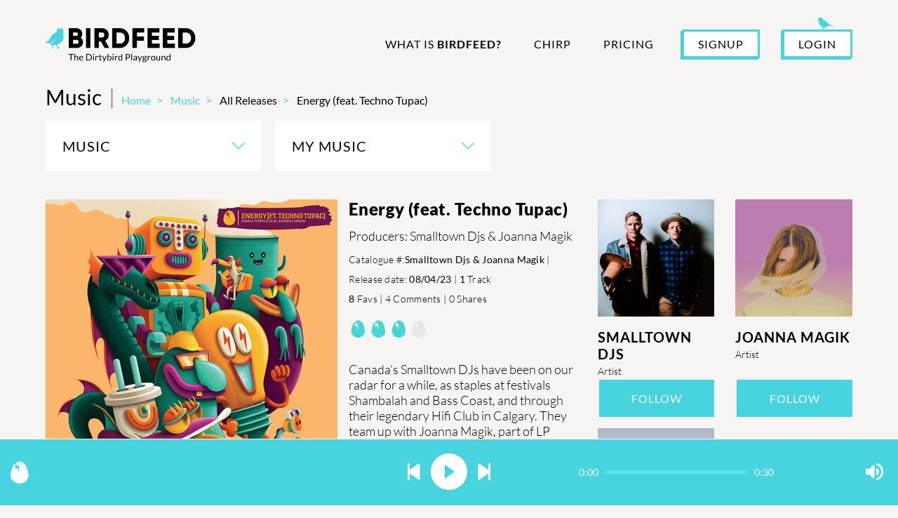

--- FILE ---
content_type: text/html; charset=utf-8
request_url: https://birdfeed.dirtybirdrecords.com/releases/1420?player=true
body_size: 37421
content:
<!DOCTYPE html>
<html>
  <head>
    <!-- Google Tag Manager -->
<script>(function(w,d,s,l,i){w[l]=w[l]||[];w[l].push({'gtm.start':
new Date().getTime(),event:'gtm.js'});var f=d.getElementsByTagName(s)[0],
j=d.createElement(s),dl=l!='dataLayer'?'&l='+l:'';j.async=true;j.src=
'https://www.googletagmanager.com/gtm.js?id='+i+dl;f.parentNode.insertBefore(j,f);
})(window,document,'script','dataLayer','GTM-MJHTZ48');</script>
<!-- End Google Tag Manager -->

    <title>Birdfeed</title>
    <meta name="csrf-param" content="authenticity_token" />
<meta name="csrf-token" content="nhanf4Vzbt0lJVV1WOerPe2RMKYuFe-N8dXEzIqwELgDvFxOqWhvZzejIcDmnxFnooCak4XAjtOK9vXEBSJmvA" />
    
		<meta property="twitter:image" content="https://birdfeed2018-prod.s3.amazonaws.com/uploads/release/avatar/1420/large_square.jpg"/>
		<meta property="og:image:secure_url" content="https://birdfeed2018-prod.s3.amazonaws.com/uploads/release/avatar/1420/large_square.jpg"/>
		<meta property="og:image" content="https://birdfeed2018-prod.s3.amazonaws.com/uploads/release/avatar/1420/large_square.jpg"/>
    <meta name="title" content="Birdfeed - Release - Energy (feat. Techno Tupac)"/>
    <meta property="og:title" content="Birdfeed - Release - Energy (feat. Techno Tupac)"/>
    <meta property="twitter:title" content="Birdfeed - Release - Energy (feat. Techno Tupac)"/>
    <meta name="description" content="Canada’s Smalltown DJs have been on our radar for a while, as staples at festivals Shambalah and Bass Coast, and through their legendary Hifi Club in Calgary. They team up with Joanna Magik, part of LP Giobbi’s Femme House Collective, for one of our biggest tracks of the Summer, “Energy”."/>
    <meta property="og:description" content="Canada’s Smalltown DJs have been on our radar for a while, as staples at festivals Shambalah and Bass Coast, and through their legendary Hifi Club in Calgary. They team up with Joanna Magik, part of LP Giobbi’s Femme House Collective, for one of our biggest tracks of the Summer, “Energy”."/>
    <meta property="twitter:description" content="Canada’s Smalltown DJs have been on our radar for a while, as staples at festivals Shambalah and Bass Coast, and through their legendary Hifi Club in Calgary. They team up with Joanna Magik, part of LP Giobbi’s Femme House Collective, for one of our biggest tracks of the Summer, “Energy”."/>

    <meta property="og:site_name" content="Birdfeed"/>
		<meta property="og:type" content="article"/>
		<meta property="og:url" content="https://birdfeed.com/"/>
		<meta property="article:published_time" content="2020-11-13T21:40:48Z"/>
		<meta property="article:modified_time" content="2021-05-25T20:59:19Z"/>
		<meta property="article:publisher" content="https://www.facebook.com/dirtybirdrecords"/>
		<meta property="twitter:site" content="@Dirtybird"/>
		<meta property="twitter:domain" content="dirtybirdrecords.com"/>


    <meta name="viewport" content="width=device-width, initial-scale = 1.0, maximum-scale=1.0, user-scalable=no" />
    <meta name="apple-mobile-web-app-capable" content="yes" />


    <script src="https://cdn.jsdelivr.net/algoliasearch/3/algoliasearch.min.js"></script>
    <script src="https://cdn.jsdelivr.net/autocomplete.js/0/autocomplete.min.js"></script>
    <script type="text/javascript" src="https://cdn.jsdelivr.net/npm/getstream/dist/js_min/getstream.js"></script>

    <!-- situational -->
    <script src="https://js.braintreegateway.com/js/braintree-2.21.0.min.js"></script>
    <script src="https://maps.googleapis.com/maps/api/js?key=AIzaSyDPOvJDItvZiWgrMrS9102xeX6VeHbt1G8&language=en&libraries=places" async defer></script>
    <!-- situational-end -->

    <meta name="action-cable-url" content="/cable" />
    <link rel="stylesheet" href="https://birdfeed.dirtybirdrecords.com/assets/application_design3-0061102a337fc5311cf13dbc1cf03a22796889847461c260c69a9ef01c4e0ab3.css" media="all" data-turbolinks-track="reload" />
    <script src="https://birdfeed.dirtybirdrecords.com/assets/application_design3-f03a98fa7a4f4ef81e34e0f40511cb9db42af9b6d6570cb6fb6878c04a4b96b6.js" data-turbolinks-track="reload"></script>
    <!-- Onesignal Notification script -->

      <script>
        document.addEventListener('turbolinks:load', function(event) {
          var url = event.data.url;

          dataLayer.push({
            'event':'pageView',
            'virtualUrl': url
          });
        });
      </script>
  </head>

  <body>
    <script>
      if (!window.App) {
        window.App = {}
      }
      window.App.RECAPTCHA_PUBLIC_KEY = "6Ld50ukbAAAAALEyeIEu8tAsEHkkgG9Yr0mbgBSu"
      window.App.ALGOLIA_APP_ID = "RTDE8820LC"
      window.App.ALGOLIA_SEARCH_KEY = "062d1794af0af8758af582c7cf604a36"
      window.App.GIPHY_KEY = "85bBGYBDNA00k2DMYfCfy8rufC9zyfiv"
    </script>

    <!-- Google Tag Manager (noscript) -->
<noscript><iframe src="https://www.googletagmanager.com/ns.html?id=GTM-MJHTZ48"
height="0" width="0" style="display:none;visibility:hidden"></iframe></noscript>
<!-- End Google Tag Manager (noscript) -->

    <div class="main-container">
      <div class="notice"></div>
      <div class="alert"></div>
      <script>
        var popups = ['notice', 'alert'];
        popups.forEach(function(popup){
          if ($('.' + popup).text().length) {
            $('.' + popup).show();

            setTimeout(function(){
              $('.' + popup).fadeOut('slow');
            },10000);
          }
        });
      </script>
      <!--
 <li class="nav-item ">
   <a class="nav-link msg_badge_area" href="">
     ask Birdfeed
     <span class="msg_badge"></span>
   </a>
 </li>
-->

<header class="header">
  <div class="container-fluid">
    <nav class="navbar navbar-expand-lg">
      <a class="navbar-brand" href="/">
        <img class="header__logo" src="https://birdfeed.dirtybirdrecords.com/assets/design3/logo-9023408853fa0888b5bdf537262b53a6986a621ab3ad29fdfdef4391d56c3aa1.png" />
        <img class="header__logo-white" src="https://birdfeed.dirtybirdrecords.com/assets/design3/logo-white2-a76e1e7280ea94cf17226d7aa8810b1d8117dd3d7ce689647d7c707a48bf47a2.png" />
      </a>
      <button class="navbar-toggler collapsed" type="button" data-toggle="collapse" data-target="#navbarSupportedContent" aria-controls="navbarSupportedContent" aria-expanded="false" aria-label="Toggle navigation">
        <span class="navbar-toggler-icon"></span>
      </button>

      <div class="collapse navbar-collapse" id="navbarSupportedContent">
        <ul class="navbar-nav ml-auto">
            <li class="nav-item ">
  <a class="nav-link text-upcase" href="/what-is-birdfeed">
    What is <strong>Birdfeed?</strong>
</a></li>

<li class="nav-item ">
  <a class="nav-link" href="/chirp">
    Chirp
</a></li>

<li class="nav-item ">
  <a class="nav-link" href="/pricing">
    Pricing
</a></li>

<li class="flex-grow-1"></li>

<li class="nav-item">
  <a class="header__signup" data-toggle="modal" data-target="#signUpModal" href="/new_user_session_to_home">SIGNUP</a>
</li>

<li class="nav-item mt-0 mr-0">
  <a class="header__login" data-toggle="modal" data-target="#signInModal" href="/new_user_session_to_home">LOGIN</a>
</li>
<li class="nav-item">
  <div class="header__social">
    <a target="_blank" href="https://www.facebook.com/dirtybirdrecords/">Facebook</a>
    <a target="_blank" href="https://www.instagram.com/dirtybirdrecords/">Instagram</a>
    <a target="_blank" href="https://twitter.com/Dirtybird">Twitter</a>
  </div>
</li>

          </ul>
      </div>
    </nav>
  </div>
</header>


      <main role="main">
        

        
<div class="container-fluid">
  <div class="d-lg-flex align-items-end mb-3 mb-lg-2">
    <div class="h1">
      Music <span class="c-gray3 mx-1 d-none d-lg-inline">|</span>
    </div>
    <nav aria-label="breadcrumb" class="">
  <ol class='breadcrumb'>
      <li class="breadcrumb-item ">
        <a href="/">Home</a>
      </li>
      <li class="breadcrumb-item ">
        <a href="/music">Music</a>
      </li>
      <li class="breadcrumb-item active">
        All Releases
      </li>
      <li class="breadcrumb-item active">
        Energy (feat. Techno Tupac)
      </li>
  </ol>
</nav>

  </div>

  <div class="mb-4 pb-3 text-center text-lg-left">
  <div class="dropdown mr-lg-3 mb-3 mb-lg-0">
    <button type="button"
            id="musicMenu"
            data-toggle="dropdown"
            aria-haspopup="true"
            aria-expanded="false"
            class="dropdown-btn-big">
    Music
    </button>

    <div class="dropdown-menu" aria-labelledby="musicMenu">
      <a href="/player/all_releases">All Releases</a>

      <a href="/player/all_releases?type=Dirtybird">Dirtybird</a>

      <a href="/player/all_releases?type=Birdfeed+Exclusive">Birdfeed Exclusive</a>

      <a href="/radio_shows">Dirtybird Radio Show</a>

      <a href="/files?category=Sample+Packs">Sample Packs</a>

      <a href="/player/top_listened_tracks">Top Listened Tracks</a>

      <a href="/player/top_rated_tracks">Top Rated Tracks</a>
    </div>
  </div>

  <div class="dropdown">
    <button type="button"
            id="myMusicMenu"
            data-toggle="dropdown"
            aria-haspopup="true"
            aria-expanded="false"
            class="dropdown-btn-big">
    My Music
    </button>

    <div class="dropdown-menu" aria-labelledby="myMusicMenu">
        <a data-toggle="modal" data-target="#paidMembersOnly" class="text-lgray" href="#">All Favorites</a>
        <a data-toggle="modal" data-target="#paidMembersOnly" class="text-lgray" href="#">My Favorite Tracks</a>
        <a data-toggle="modal" data-target="#paidMembersOnly" class="text-lgray" href="#">My Favorite Releases</a>
        <a data-toggle="modal" data-target="#paidMembersOnly" class="text-lgray" href="#">My Favorite Playlists</a>
        <a data-toggle="modal" data-target="#paidMembersOnly" class="text-lgray" href="#">My Playlists</a>
      <a href="/player/recently_tracks">Recently Played</a>
    </div>
  </div>
</div>


  


<div class="row mb-4">
  <div class="col-md-8 mb-4">
    <div class="d-flex flex-column flex-md-row">
      <img class="release__avatar" src="https://birdfeed2018-prod.s3.amazonaws.com/uploads/release/avatar/1420/large_square.jpg" />

      <div class="release__details">
        <h2 class="release__h1">Energy (feat. Techno Tupac)</h2>

          <div class="mb-1">Producers: Smalltown Djs  &amp; Joanna Magik </div>

        <div class="release__details-small">
            Catalogue #:<strong>Smalltown Djs &amp; Joanna Magik</strong>
            |
            Release date:
            <strong>08/04/23</strong>
            |

          <strong>1</strong>
          Track
          <br>
          <strong>8</strong>
          Favs
          |
          4
          Comments
          |
          0
          Shares
        </div>

        <div class="release__rate" data-release-id="1420">
          <div data-dimension="main" class="star" data-rating="3.0" data-id="1420" data-classname="Release" data-disable-after-rate="true" data-readonly="true" data-enable-half="false" data-half-show="true" data-star-count="4" data-star-path="" data-star-on="https://birdfeed.dirtybirdrecords.com/assets/rate/egg2/egg-on-4fbca5195132513fd592247c048864e75f0b6c5e5e3265bf9fd458e8b5e37818.png" data-star-off="https://birdfeed.dirtybirdrecords.com/assets/rate/egg2/egg-off-b09554bc91614bad5ef978383bd62f035bde24bd5c9effc5ad56780c77e96cc2.png" data-star-half="https://birdfeed.dirtybirdrecords.com/assets/rate/egg2/egg-on-4fbca5195132513fd592247c048864e75f0b6c5e5e3265bf9fd458e8b5e37818.png" data-cancel="false" data-cancel-place="left" data-cancel-hint="Cancel current rating!" data-cancel-on="https://birdfeed.dirtybirdrecords.com/assets/cancel-on-40725cad1e2a66cf41e25a5ef9426310fe97b89be21052195560f5f4532ec71b.png" data-cancel-off="https://birdfeed.dirtybirdrecords.com/assets/cancel-off-976770416169dec8c5627b0c33d2d7e289d1724d54fe85843124185bff6a4e3b.png" data-no-rated-message="I&#39;am readOnly and I haven&#39;t rated yet!" data-space="false" data-single="false" data-target="" data-target-text="" data-target-type="hint" data-target-format="{score}" data-target-score=""></div>
        </div>


          <div class="mb-4">
            <p class="p1" style="margin-bottom: 0px; font-variant-numeric: normal; font-variant-east-asian: normal; font-variant-alternates: normal; font-kerning: auto; font-optical-sizing: auto; font-feature-settings: normal; font-variation-settings: normal; font-stretch: normal; line-height: normal;">Canada’s Smalltown DJs have been on our radar for a while, as staples at festivals Shambalah and Bass Coast, and through their legendary Hifi Club in Calgary. They team up with Joanna Magik, part of LP Giobbi’s Femme House Collective, for one of our biggest tracks of the Summer, “Energy”.</p>
          </div>

        <div class="d-flex align-items-end">
          

          <div data-object-type="Release" data-object-id="1420" class="data-object-type">
            <div class='social-share-button' data-title='Release - Energy (feat. Techno Tupac)' data-img=''
data-url='' data-desc='Canada’s Smalltown DJs have been on our radar for a while, as staples at festivals Shambalah and Bass Coast, and through their legendary Hifi Club in Calgary. They team up with Joanna Magik, part of LP Giobbi’s Femme House Collective, for one of our biggest tracks of the Summer, “Energy”.' data-via=''>
<a rel="nofollow " data-site="twitter" class="ssb-icon ssb-twitter" onclick="return SocialShareButton.share(this);" title="Share to Twitter" href="#"></a>
<a rel="nofollow " data-site="facebook" class="ssb-icon ssb-facebook" onclick="return SocialShareButton.share(this);" title="Share to Facebook" href="#"></a>
</div>
          </div>

        </div>
      </div>
    </div>
  </div>

  <div class="col-md-4">

          <div class="row">
            <div class="col-6 mb-3">
  <div class="d-flex flex-column h-100">
    <a href="/artists/170031" class="artist-style release__artist-img-short">
      <img src="https://birdfeed2018-prod.s3.amazonaws.com/uploads/user/avatar/170031/big_thumb_Smalltown_Promo_3_Square.png" />
    </a>

    <a class="release__artist-name" href="/users/170031">Smalltown Djs </a>
    <div class="fz-14 font-weight-300 mb-1">Artist</div>
    

    <div class="flex-grow-1"></div>
    
    

  <a data-toggle="modal" data-target="#signInModal" class="btn-blue py-3" href="#">Follow</a>

  </div>

</div><div class="col-6 mb-3">
  <div class="d-flex flex-column h-100">
    <a href="/artists/170032" class="artist-style release__artist-img-short">
      <img src="https://birdfeed2018-prod.s3.amazonaws.com/uploads/user/avatar/170032/big_thumb_4_Joanna_Magik_DJ_Producer_Canada.png" />
    </a>

    <a class="release__artist-name" href="/users/170032">Joanna Magik </a>
    <div class="fz-14 font-weight-300 mb-1">Artist</div>
    

    <div class="flex-grow-1"></div>
    
    

  <a data-toggle="modal" data-target="#signInModal" class="btn-blue py-3" href="#">Follow</a>

  </div>

</div><div class="col-6 mb-3">
  <div class="d-flex flex-column h-100">
    <a href="/artists/170033" class="artist-style release__artist-img-short">
      <img src="https://birdfeed.dirtybirdrecords.com/images/big_thumb_default.png" />
    </a>

    <a class="release__artist-name" href="/users/170033">Techno Tupac </a>
    <div class="fz-14 font-weight-300 mb-1">Artist</div>
    

    <div class="flex-grow-1"></div>
    
    

  <a data-toggle="modal" data-target="#signInModal" class="btn-blue py-3" href="#">Follow</a>

  </div>

</div>
          </div>
  </div>
</div>

<div class="release__controls mb-5">
      <a class="py-3 btn-blue" href="/releases/1420">Release Feed</a>
      <a class="py-3 btn-gray btn-disabled" href="/releases/1420?player=true">All Tracks</a>

      

  <a data-toggle="modal" data-target="#signInModal" class="btn-blue py-3" href="#">Follow</a>

</div>


    <div class="h2 mb-4 text-uppercase">All Tracks</div>
      <table class="playlist-items"
          data-sourcetype="release"
          data-sourceid="1420">
    <tr>
      <th></th>
      <th>Title</th>
      <th>Artist</th>
      <th>Release Date</th>
      <th>Track time</th>
      <th></th>
    </tr>

      
<tr class='playlist-item'>
  <td class="pl-3 playlist-item__controls ">
    <div class="d-flex align-items-center">
        <a class="play-release-1420-track-4605 playlist-item__play track-4605" data-source-type="release" data-source-id="1420" data-track-index="0" data-track-id="4605" data-virtual="false" data-remote="true" href="javascript();"></a>

      <div class="d-none d-lg-inline-block mx-4">
        


  <img class="like-button" title="As a free member you don’t have that privilege, join now to participate" src="https://birdfeed.dirtybirdrecords.com/assets/icons/like-a6d6051e24c81e3cf92bd76858eba7f399d56deda6719e86a2fe4412c36294fe.svg" />



      </div>

      <div class="d-none d-lg-inline-block">
      </div>
    </div>
  </td>

  <td class="playlist-item__release">
      <a href="/releases/1420">
        <img class="playlist-item__release-img" src="https://birdfeed2018-prod.s3.amazonaws.com/uploads/release/avatar/1420/large_square.jpg" />
        <div class="playlist-item__title">
          <Strong>Energy (feat. Techno Tupac)</strong>
          <div class="d-lg-none">Smalltown Djs  and Joanna Magik  and other</div>
        </div>
</a>  </td>

    <td class="d-none d-lg-table-cell">
        
<div class="tip d-inline-block">
  <a href="/users/170031">Smalltown Djs </a>
</div>
  <span class="text-blue">&bull;</span>

<div class="tip d-inline-block">
  <a href="/users/170032">Joanna Magik </a>
</div>
  <span class="text-blue">&bull;</span>

<div class="tip d-inline-block">
  <a href="/users/170033">Techno Tupac </a>
</div>

    </td>


    <td style="flex-shrink: 0;">
      <span class="d-none d-lg-inline-block">
        August 04, 2023
      </span>
      <div class="d-lg-none ">
        


  <img class="like-button" title="As a free member you don’t have that privilege, join now to participate" src="https://birdfeed.dirtybirdrecords.com/assets/icons/like-a6d6051e24c81e3cf92bd76858eba7f399d56deda6719e86a2fe4412c36294fe.svg" />



      </div>
    </td>

  <td class="playlist-item__rate playlistItemRate d-none d-lg-table-cell ">
  </td>

  <td>
    <span>05:16</span>
  </td>

  <td class="text-right px-3 ">
    <div class="d-lg-none">
      <button class="playlist-item__menu-btn"
              data-toggle="collapse"
              data-target="#playlistItemMenu-0">...</button>

      <div class="collapse playlist-item__menu" id="playlistItemMenu-0">

        <span>05:16</span>


          
        
<a class="table-icon" data-remote="true" href="/fill_share_modal_p?object_id=4605&amp;object_type=Track">
  <img title="Share" class="track-icon" src="https://birdfeed.dirtybirdrecords.com/assets/design3/share-da16012a50c33b63da6afd513901f5ee54118daa20b51d1c248af0921f381472.svg" />
</a>

        <button class="playlist-item__menu-btn pb-0"
              data-toggle="collapse"
              data-target="#playlistItemMenu-0">&#10005;</button>
      </div>
    </div>

    <div class="d-none d-lg-inline-block text-nowrap">
        
        <span class="d-inline-block mx-3xl-2"></span>
      
<a class="table-icon" data-remote="true" href="/fill_share_modal_p?object_id=4605&amp;object_type=Track">
  <img title="Share" class="track-icon" src="https://birdfeed.dirtybirdrecords.com/assets/design3/share-da16012a50c33b63da6afd513901f5ee54118daa20b51d1c248af0921f381472.svg" />
</a>
    </div>
  </td>
</tr>

  </table>

</div>

<script>
  $(document).ready(function() {
    if (location.hash.match('message-')) {
      $(location.hash).closest('.feed-item').find('.show-more-comments').removeClass('show').trigger('click');
    }
  });
</script>




          <div class="player jp-audio" data-turbolinks-permanent id="bottomPlayer">
  <div class="w-100">
    <div class="d-flex justify-content-between align-items-center">
      <div class="player__side d-flex align-items-center">
        <img class="mr-3 d-none d-lg-inline" src="https://birdfeed.dirtybirdrecords.com/assets/design3/egg-white-78b101c8a32f2f77ea174607b0e2ec83df04e8be9df0ee048dfc658a7cba1d69.svg" />
        <div class="jp-details"></div>
        <div class="jp-additions player__additions"></div>
      </div>
      <div class="player__controls">
          <button class="jp-previous d-none d-lg-inline" role="button" tabindex="0"></button>
          <button class="jp-play loading" role="button" tabindex="1"></button>
          <button class="jp-next d-none d-lg-inline" role="button" tabindex="2"></button>
      </div>
      <div class="player__side align-items-center justify-content-between d-none d-lg-flex">
        <div class="player__progress">
          <div class="jp-current-time" role="timer" aria-label="time">&nbsp;</div>
          <div class="jp-progress-container">
            <div class="jp-progress-bar"></div>
          </div>
          <div class="jp-duration" role="timer" aria-label="duration">&nbsp;</div>
        </div>

        <div class="jp-volume-controls">
          <div class="jp-volume d-none">
            <!-- <button class="jp-mute" role="button" tabindex="4">mute</button> -->
            <div class="jp-volume-bar">
              <div class="jp-volume-bar-value-container">
                <div class="jp-volume-bar-value volume-bar-value"></div>
              </div>
            </div>
             <div class="jp-seek-bar" style="width: 150px">
              <div class="jp-play-bar"></div>
            </div>
            <!-- <button class="jp-volume-max" role="button" tabindex="5">max</button> -->
          </div>
          <button class="jp-volume-btn" tabindex="3"></button>
        </div>
      </div>
    </div>
    <div class="jp-release-playlist player__playlist" style="display: none;"></div>
    <div class="jp-playlist player__playlist" style="display: none;">
    </div>
  </div>
</div>


<script src="https://birdfeed.dirtybirdrecords.com/assets/player_logic-c0508b02811a5a47a8d69898a74b1df335266175299daee645dfe50018231712.js" data-turbolinks-eval="false"></script>

      </main>
      <footer class="footer">
  <div class="container-fluid">
    <div class="d-flex flex-column flex-lg-row justify-content-between mb-3 mb-lg-5">
      <img class="footer__logo" src="https://birdfeed.dirtybirdrecords.com/assets/design3/logo-white-aabc5cad175bfa2c48205164a5399cee91b20baab78138440a2e07d07347f7ac.png" />
      <div class="d-flex flex-column flex-lg-row">
        <a class="footer__link" href="/what-is-birdfeed">
          What is <strong>Birdfeed?</strong>
</a>
        <a class="footer__link" href="/chirp">
          Chirp
</a>
        <a class="footer__link" href="/pricing">
          Pricing
</a>      </div>
    </div>

    <div class="d-flex flex-column-reverse flex-lg-row justify-content-between align-items-lg-end">
      <div class="d-flex flex-column flex-lg-row">
        <a target="_blank" class="footer__social" href="https://www.facebook.com/dirtybirdrecords/">Facebook</a>
        <a target="_blank" class="footer__social" href="https://www.instagram.com/dirtybirdrecords/">Instagram</a>
        <a target="_blank" class="footer__social" href="https://twitter.com/Dirtybird">Twitter</a>
        <a target="_blank" class="footer__social" href="https://discord.gg/hGmQPWfdjc">Discord</a>
      </div>
        <div class="d-flex flex-column align-items-start align-items-lg-stretch mb-5 mb-lg-0">
          <a class="btn-black mb-3" href="/new_user_session_to_home">LOGIN</a>
          <a class="btn-black px-2" href="/new_user_session_to_home">SIGNUP</a>
        </div>
    </div>
  </div>
</footer>

    </div>
      <div class="modal" id="artistQAReadmoreModal" tabindex="-1" role="dialog" aria-hidden="true">
  <div class="modal-content">
    <div class="modal-header">
      <button type="button" class="close" data-dismiss="modal" aria-label="Close">
        <img src="https://birdfeed.dirtybirdrecords.com/assets/design3/cross-1722a5ada736a28af383b071487b07aeb5ee3adab56c065b031605a8aa945a1f.svg" />
      </button>
      <h3>Birdfeed Q & A</h3>
    </div>
    <div class="modal-body">
      <p class="modal-desc-qa"></p>
    </div>
  </div>
</div>

  <div class="modal modal-blured" id="NotEnoughDownloadModal" tabindex="-1" role="dialog" aria-hidden="true">
  <div class="modal-dialog modal-dialog-wide" role="document">
    <div class="modal-content">
      <div class="modal-header">
        <button type="button" class="close" data-dismiss="modal" aria-label="Close">
          <span aria-hidden="true">&times;</span>
        </button>
      </div>
      <div class="modal-body width-600 pt-0">
        <div class="row top-holder">
          <div class="col-lg-2 col-md-2 col-sm-12 col-xs-12">
            <img style="width:80%" src="https://birdfeed.dirtybirdrecords.com/assets/icons/bird-blue-c818cd7c1ccc8680bdc5c5b05765d7b50384d99c2a8ca075fc09628f9a98699a.svg" />
          </div>
          <div class="col-lg-8 col-md-6 col-sm-12 col-xs-12">
            <h5 class="download-modal-title good-to-go-heading">YOU'RE GOING TO NEED A FEW MORE EGGS</h5>
          </div>
        </div>
        <p class="p-style">THIS RELEASE REQUIRES</p>
        <div class="row eggs-holder">
          <div class="col-lg-6" style="margin: 2% -11% 8% -10%;">
            <img style="width:85%" src="https://birdfeed.dirtybirdrecords.com/assets/egg-big-a4dd927ea44b0eae40624f0e27845b1af6b1d4db46b6db237f4c6ef34e98a398.svg" />
          </div>
          <div class="col-lg-6">
            <span class="eggs-count">12</span>EGGS
          </div>
        </div>
        <div class="btn-formats-holder">
          <div class="c-panel bg-c-dark mb-4 formats-style">
            <div class="modal-cflag mb-4">WOULD YOU LIKE TO</div>
            <div class="links-holder-modal">
              <a class="modal-downloads-btn egg-credits-link-btn" href="/usr/downloads">GRAB MORE EGGS</a>
              <a class="modal-downloads-btn" href="/usr/downloads">DOWNLOAD INDIVIDUAL TRACKS</a>
            </div>
          </div>
        </div>
      </div>
    </div>
  </div>
</div>

  <div class="modal descriptionModal" id="descriptionModal" tabindex="-1" role="dialog" aria-hidden="true">
  <div class="modal-content">
    <div class="modal-header">
      <button type="button" class="close" data-dismiss="modal" aria-label="Close">
        <img src="https://birdfeed.dirtybirdrecords.com/assets/design3/cross-1722a5ada736a28af383b071487b07aeb5ee3adab56c065b031605a8aa945a1f.svg" />
      </button>
      <h3 class="modal-title"></h3>
    </div>
    <div class="modal-body">
      <div class="modal-desc"></div>
    </div>
  </div>
</div>

  <div class="modal" id="how_ratings_work_modal" tabindex="-1" role="dialog">
  <div class="modal-dialog" role="document">
    <div class="modal-content">
      <div class="modal-header">
        <button type="button" class="close" data-dismiss="modal" aria-label="Close">
          <img src="https://birdfeed.dirtybirdrecords.com/assets/design3/cross-1722a5ada736a28af383b071487b07aeb5ee3adab56c065b031605a8aa945a1f.svg" />
        </button>
      </div>

      <div class="modal-body">
        <h5 class="modal-title">MUSIC RATINGS</h5>
        <br>
        <strong>How do track ratings work?</strong>
        <p>Release ratings are based on members egg ratings 1-4 and is based on the accumulated average of all ratings made.</p>
        <br>
        <strong>How is the release rating calculated?</strong>
        <p>A release rating is made up of the accumulated ratings of all tracks in a release.</p>
        <br>
        <strong>My ratings</strong>
        <p>By rating you are submitting your personal opinion of the sound and production quality of this track. Your rating can be edited by clicking on your rating which shows in red below the overall community rating.</p>
        <br>
        <strong>Who sees your ratings?</strong>
        <p>When you rate a track only people you have chosen to be friends with in the Birdfeed community will see. Artists will not know what you personally rated their tracks. We do not allow members to choose what their friends see and don't see.</p>
      </div>
    </div>
  </div>
</div>

  <div class="modal" id="paidMembersOnly" tabindex="-1" role="dialog">
  <div class="modal-dialog" role="document">
    <div class="modal-content">
      <div class="modal-header">
        <button type="button" class="close" data-dismiss="modal" aria-label="Close">
          <img src="https://birdfeed.dirtybirdrecords.com/assets/design3/cross-1722a5ada736a28af383b071487b07aeb5ee3adab56c065b031605a8aa945a1f.svg" />
        </button>
        <h3>Insiders or VIBs only</h3>
      </div>

      <div class="modal-body">

        <div class="d-flex align-items-center justify-content-center mb-3">
          <img style="width: 50px; height: 50px;" src="https://birdfeed.dirtybirdrecords.com/assets/icons/bird-blue-c818cd7c1ccc8680bdc5c5b05765d7b50384d99c2a8ca075fc09628f9a98699a.svg" />
          <span>
            You're Going to need to<br>
            Upgrade Your Membership
          </span>
        </div>

        <div class="text-center w-100">
            Would you like to upgrade?
          <div class="mt-4">
            <a class="btn-blue w-100 py-3" href="/choose_profile">
              Upgrade!
            </a>
            <br>
            <a href="javascript();"
               class="btn-red mt-2 w-100 py-3"
               data-dismiss="modal"
               aria-label="Close">
              I'M GOOD, BUT THANKS!
            </a>
          </div>
        </div>
      </div>
    </div>
  </div>
</div>
  
<div class="modal " id="downloadModal" tabindex="-1" role="dialog" aria-hidden="true">
  <div class="modal-content">
    <div class="modal-header">
      <button type="button" class="close" data-dismiss="modal" aria-label="Close">
        <img src="https://birdfeed.dirtybirdrecords.com/assets/design3/cross-1722a5ada736a28af383b071487b07aeb5ee3adab56c065b031605a8aa945a1f.svg" />
      </button>
      <h3></h3>
    </div>
    <div class="modal-body">
    </div>
  </div>
</div>

  
<div class="modal " id="shareModal" tabindex="-1" role="dialog" aria-hidden="true">
  <div class="modal-content">
    <div class="modal-header">
      <button type="button" class="close" data-dismiss="modal" aria-label="Close">
        <img src="https://birdfeed.dirtybirdrecords.com/assets/design3/cross-1722a5ada736a28af383b071487b07aeb5ee3adab56c065b031605a8aa945a1f.svg" />
      </button>
      <h3></h3>
    </div>
    <div class="modal-body">
    </div>
  </div>
</div>

  
<div class="modal rate-track-modal" id="rateTrackModal" tabindex="-1" role="dialog" aria-hidden="true">
  <div class="modal-content">
    <div class="modal-header">
      <button type="button" class="close" data-dismiss="modal" aria-label="Close">
        <img src="https://birdfeed.dirtybirdrecords.com/assets/design3/cross-1722a5ada736a28af383b071487b07aeb5ee3adab56c065b031605a8aa945a1f.svg" />
      </button>
      <h3></h3>
    </div>
    <div class="modal-body">
    </div>
  </div>
</div>


    <div class="modal" id="signUpModal" tabindex="-1" role="dialog" aria-hidden="true">
  <div class="modal-dialog modal-dialog-centered" role="document">
    <div class="modal-content">
      <div class="modal-header">
        <button type="button" class="close" data-dismiss="modal" aria-label="Close">
          <img src="https://birdfeed.dirtybirdrecords.com/assets/design3/cross-1722a5ada736a28af383b071487b07aeb5ee3adab56c065b031605a8aa945a1f.svg" />
        </button>
        <h3>Welcome to Birdfeed</h3>
      </div>

      <div class="modal-body">
        <a class="btn-blue mb-2" rel="nofollow" data-method="post" href="/usr/auth/facebook">
          <i class="fab fa-facebook mr-1"></i>
          SIGNUP WITH FACEBOOK
</a>        <br>
        <a class="btn-blue mb-2" rel="nofollow" data-method="post" href="/usr/auth/google_oauth2">
          <span class="fab fa-google mr-1"></span>
          SIGNUP WITH GOOGLE
</a>        <br>
        <a class="btn-blue mb-2" rel="nofollow" data-method="post" href="/usr/auth/discord">
          <span class="fab fa-discord mr-1"></span>
          SIGNUP WITH DISCORD
</a>        <br>
        <a class="btn-blue mb-2" href="/usr/sign_up">
          <i class="fas fa-envelope mr-1"></i>
          SIGNUP WITH EMAIL
</a>        <br>
        <a class="btn-blue" href="/usr/sign_in">LOGIN</a>
      </div>
    </div>
  </div>
</div>


    <div class="modal" id="signInModal" tabindex="-1" role="dialog" aria-hidden="true" data-backdrop="static">
      
<div class="modal-content sign-in">
  <div class="modal-header">
    <button type="button" class="close" data-dismiss="modal" aria-label="Close">
      <img src="https://birdfeed.dirtybirdrecords.com/assets/design3/cross-1722a5ada736a28af383b071487b07aeb5ee3adab56c065b031605a8aa945a1f.svg" />
    </button>
    <h3>Login</h3>
  </div>

  <div class="modal-body">
    <form class="new_user" id="sign-in-form-modal" action="/usr/sign_in" accept-charset="UTF-8" method="post"><input type="hidden" name="authenticity_token" value="ptmyFOsy7n_L3hGhDVQSbcQ8R9ikU3lYJW8M6GiCFnvyefUs2-c0us1IMl58RoMFPBbIoUTY83fFDtEEJoNmSg" autocomplete="off" />
      
      <input autocomplete="off" type="hidden" name="user[confirmed_message]" id="user_confirmed_message" />

      <div class="form-group">
        <label for="user_login_email_modal">E-mail</label>
        <input autocomplete="email" class="form-control" id="user_login_email_modal" required="required" placeholder="Enter a valid email address" type="email" value="" name="user[email]" />
      </div>

      <div class="form-group">
        <label for="user_login_password_modal">Password</label>
        <div class="input-group mb-4">

        <input autocomplete="off" required="required" class="form-control" id="user_login_password_modal" placeholder="Enter a password" type="password" name="user[password]" />
        <div class="input-group-append passwordToggle password-toggle">
          <span class="input-group-text">
            <i class="fas fa-eye"></i>
          </span>
        </div>
        </div>
      </div>

      <div class="d-flex justify-content-between flex-column flex-md-row pb-3">
          <div class="c-checkbox">
            <input name="user[remember_me]" type="hidden" value="0" autocomplete="off" /><input type="checkbox" value="1" name="user[remember_me]" id="user_remember_me" />
            <label for="user_remember_me">Remember me</label>
          </div>

        <input type="submit" name="commit" value="Login" id="btn-login-modal" class="sign-in__btn" data-disable-with="Login" />
      </div>

      <hr class="mt-md-4">

      <div class="modal-subfooter">
        <a class="d-inline-block mb-3 mb-md-0" href="/usr/password/new">Forgot Password</a>
        <strong>
          <span class="mx-2 d-none d-md-inline">|</span>
          <a class="d-inline-block" href="/usr/sign_up">Register now</a>
        </strong>
      </div>

      <hr>

      <div class="text-center">Or Login with social</div>

      <div class="d-flex justify-content-between flex-column flex-md-row align-items-center mt-3">
        <a rel="nofollow" data-method="post" href="/usr/auth/google_oauth2">
          <img src="https://birdfeed.dirtybirdrecords.com/assets/design3/btn_continue_with_Google-5d77cc31deb66ee782e8740711ef945e4da6ef8e8f6594ce6064fbc81cb55f11.png" />
</a>        <a rel="nofollow" data-method="post" href="/usr/auth/facebook">
          <img src="https://birdfeed.dirtybirdrecords.com/assets/design3/btn_continue_with_Facebook-491d467adf94438f7bcd564564ce470c5ec9fec0053b914d7b87851886eacf25.png" />
</a>        <a rel="nofollow" data-method="post" href="/usr/auth/discord">
          <img src="https://birdfeed.dirtybirdrecords.com/assets/design3/discord-63e0f61194f39e3ba98225456a059b7920dcb0b40bc77537814461cde259f6e8.png" />
</a>      </div>

</form>

  </div>
</div>

    </div>
  <div class="modal" id="playlistActionModal" tabindex="-1" role="dialog">
    <div class="modal-content">
      <div class="modal-header">
        <button type="button" class="close" data-dismiss="modal" aria-label="Close">
          <img src="https://birdfeed.dirtybirdrecords.com/assets/design3/cross-1722a5ada736a28af383b071487b07aeb5ee3adab56c065b031605a8aa945a1f.svg" />
        </button>
        <h3 class="modal-title"></h3>
      </div>
      <div class="modal-body pt-2">
      </div>
    </div>
  </div>

  <div class="modal" id="eggsMembershipModal" tabindex="-1" role="dialog" aria-labelledby="exampleModalLabel" aria-hidden="true">
    <div class="modal-content">
      <div class="modal-header">
        <button type="button" class="close" data-dismiss="modal" aria-label="Close">
          <img src="https://birdfeed.dirtybirdrecords.com/assets/design3/cross-1722a5ada736a28af383b071487b07aeb5ee3adab56c065b031605a8aa945a1f.svg" />
        </button>
        <h3>VIB membership required</h3>
      </div>

      <div class="modal-body">
        <center class='second-heading'>
          <strong>Egg credits & Music downloads</strong>
          <br>
          <strong>are reserved for VIB members</strong>
          <br>
          <div class="sub-heading-grey-box">
            <strong>Would you like to upgrade?</strong>
          </div>
          <div class="grey-box">
            <a class="btn-blue my-3" href="/choose_profile">
              Sign me up!
            </a>
            <br>
            <a href="javascript();" class="btn-red" data-dismiss="modal" aria-label="Close">
              I'm good, but thanks!
            </a>
          </div>
          <br>
        </center>
        <center>
          <a class="footer-text" href="/how-eggs-work">Explain how egg credits work again</a>
        </center>
      </div>
    </div>
  </div>



  </body>
</html>


--- FILE ---
content_type: application/javascript; charset=utf-8
request_url: https://cdn.jsdelivr.net/npm/getstream/dist/js_min/getstream.js
body_size: 35805
content:
/*! For license information please see getstream.js.LICENSE.txt */
!function(e,t){"object"==typeof exports&&"object"==typeof module?module.exports=t():"function"==typeof define&&define.amd?define([],t):"object"==typeof exports?exports.stream=t():e.stream=t()}(self,(()=>(()=>{var e={9272:(e,t,n)=>{"use strict";var r=n(723),i=[],o=[],s=r.makeRequestCallFromTimer((function(){if(o.length)throw o.shift()}));function a(e){var t;(t=i.length?i.pop():new c).task=e,r(t)}function c(){this.task=null}e.exports=a,c.prototype.call=function(){try{this.task.call()}catch(e){a.onerror?a.onerror(e):(o.push(e),s())}finally{this.task=null,i[i.length]=this}}},723:(e,t,n)=>{"use strict";function r(e){o.length||i(),o[o.length]=e}e.exports=r;var i,o=[],s=0;function a(){for(;s<o.length;){var e=s;if(s+=1,o[e].call(),s>1024){for(var t=0,n=o.length-s;t<n;t++)o[t]=o[t+s];o.length-=s,s=0}}o.length=0,s=0}var c,u,l,h=void 0!==n.g?n.g:self,f=h.MutationObserver||h.WebKitMutationObserver;function d(e){return function(){var t=setTimeout(r,0),n=setInterval(r,50);function r(){clearTimeout(t),clearInterval(n),e()}}}"function"==typeof f?(c=1,u=new f(a),l=document.createTextNode(""),u.observe(l,{characterData:!0}),i=function(){c=-c,l.data=c}):i=d(a),r.requestFlush=i,r.makeRequestCallFromTimer=d},3513:(e,t,n)=>{"use strict";n.d(t,{n:()=>kt});var r={};n.r(r),n.d(r,{hasBrowserEnv:()=>de,hasStandardBrowserEnv:()=>pe,hasStandardBrowserWebWorkerEnv:()=>ye});var i=n(8152),o=n(4925),s=n(5861),a=n(5671),c=n(3144),u=n(4942),l=n(4687),h=n.n(l),f=n(8854),d=n(5697);function p(e,t){return function(){return e.apply(t,arguments)}}const{toString:v}=Object.prototype,{getPrototypeOf:y}=Object,g=(m=Object.create(null),e=>{const t=v.call(e);return m[t]||(m[t]=t.slice(8,-1).toLowerCase())});var m;const _=e=>(e=e.toLowerCase(),t=>g(t)===e),b=e=>t=>typeof t===e,{isArray:w}=Array,E=b("undefined"),k=_("ArrayBuffer"),O=b("string"),T=b("function"),S=b("number"),x=e=>null!==e&&"object"==typeof e,A=e=>{if("object"!==g(e))return!1;const t=y(e);return!(null!==t&&t!==Object.prototype&&null!==Object.getPrototypeOf(t)||Symbol.toStringTag in e||Symbol.iterator in e)},C=_("Date"),R=_("File"),N=_("Blob"),j=_("FileList"),I=_("URLSearchParams");function P(e,t,{allOwnKeys:n=!1}={}){if(null==e)return;let r,i;if("object"!=typeof e&&(e=[e]),w(e))for(r=0,i=e.length;r<i;r++)t.call(null,e[r],r,e);else{const i=n?Object.getOwnPropertyNames(e):Object.keys(e),o=i.length;let s;for(r=0;r<o;r++)s=i[r],t.call(null,e[s],s,e)}}function U(e,t){t=t.toLowerCase();const n=Object.keys(e);let r,i=n.length;for(;i-- >0;)if(r=n[i],t===r.toLowerCase())return r;return null}const D="undefined"!=typeof globalThis?globalThis:"undefined"!=typeof self?self:"undefined"!=typeof window?window:global,L=e=>!E(e)&&e!==D,Z=(F="undefined"!=typeof Uint8Array&&y(Uint8Array),e=>F&&e instanceof F);var F;const M=_("HTMLFormElement"),q=(({hasOwnProperty:e})=>(t,n)=>e.call(t,n))(Object.prototype),B=_("RegExp"),z=(e,t)=>{const n=Object.getOwnPropertyDescriptors(e),r={};P(n,((n,i)=>{let o;!1!==(o=t(n,i,e))&&(r[i]=o||n)})),Object.defineProperties(e,r)},H="abcdefghijklmnopqrstuvwxyz",V="0123456789",K={DIGIT:V,ALPHA:H,ALPHA_DIGIT:H+H.toUpperCase()+V},$=_("AsyncFunction"),G={isArray:w,isArrayBuffer:k,isBuffer:function(e){return null!==e&&!E(e)&&null!==e.constructor&&!E(e.constructor)&&T(e.constructor.isBuffer)&&e.constructor.isBuffer(e)},isFormData:e=>{let t;return e&&("function"==typeof FormData&&e instanceof FormData||T(e.append)&&("formdata"===(t=g(e))||"object"===t&&T(e.toString)&&"[object FormData]"===e.toString()))},isArrayBufferView:function(e){let t;return t="undefined"!=typeof ArrayBuffer&&ArrayBuffer.isView?ArrayBuffer.isView(e):e&&e.buffer&&k(e.buffer),t},isString:O,isNumber:S,isBoolean:e=>!0===e||!1===e,isObject:x,isPlainObject:A,isUndefined:E,isDate:C,isFile:R,isBlob:N,isRegExp:B,isFunction:T,isStream:e=>x(e)&&T(e.pipe),isURLSearchParams:I,isTypedArray:Z,isFileList:j,forEach:P,merge:function e(){const{caseless:t}=L(this)&&this||{},n={},r=(r,i)=>{const o=t&&U(n,i)||i;A(n[o])&&A(r)?n[o]=e(n[o],r):A(r)?n[o]=e({},r):w(r)?n[o]=r.slice():n[o]=r};for(let e=0,t=arguments.length;e<t;e++)arguments[e]&&P(arguments[e],r);return n},extend:(e,t,n,{allOwnKeys:r}={})=>(P(t,((t,r)=>{n&&T(t)?e[r]=p(t,n):e[r]=t}),{allOwnKeys:r}),e),trim:e=>e.trim?e.trim():e.replace(/^[\s\uFEFF\xA0]+|[\s\uFEFF\xA0]+$/g,""),stripBOM:e=>(65279===e.charCodeAt(0)&&(e=e.slice(1)),e),inherits:(e,t,n,r)=>{e.prototype=Object.create(t.prototype,r),e.prototype.constructor=e,Object.defineProperty(e,"super",{value:t.prototype}),n&&Object.assign(e.prototype,n)},toFlatObject:(e,t,n,r)=>{let i,o,s;const a={};if(t=t||{},null==e)return t;do{for(i=Object.getOwnPropertyNames(e),o=i.length;o-- >0;)s=i[o],r&&!r(s,e,t)||a[s]||(t[s]=e[s],a[s]=!0);e=!1!==n&&y(e)}while(e&&(!n||n(e,t))&&e!==Object.prototype);return t},kindOf:g,kindOfTest:_,endsWith:(e,t,n)=>{e=String(e),(void 0===n||n>e.length)&&(n=e.length),n-=t.length;const r=e.indexOf(t,n);return-1!==r&&r===n},toArray:e=>{if(!e)return null;if(w(e))return e;let t=e.length;if(!S(t))return null;const n=new Array(t);for(;t-- >0;)n[t]=e[t];return n},forEachEntry:(e,t)=>{const n=(e&&e[Symbol.iterator]).call(e);let r;for(;(r=n.next())&&!r.done;){const n=r.value;t.call(e,n[0],n[1])}},matchAll:(e,t)=>{let n;const r=[];for(;null!==(n=e.exec(t));)r.push(n);return r},isHTMLForm:M,hasOwnProperty:q,hasOwnProp:q,reduceDescriptors:z,freezeMethods:e=>{z(e,((t,n)=>{if(T(e)&&-1!==["arguments","caller","callee"].indexOf(n))return!1;const r=e[n];T(r)&&(t.enumerable=!1,"writable"in t?t.writable=!1:t.set||(t.set=()=>{throw Error("Can not rewrite read-only method '"+n+"'")}))}))},toObjectSet:(e,t)=>{const n={},r=e=>{e.forEach((e=>{n[e]=!0}))};return w(e)?r(e):r(String(e).split(t)),n},toCamelCase:e=>e.toLowerCase().replace(/[-_\s]([a-z\d])(\w*)/g,(function(e,t,n){return t.toUpperCase()+n})),noop:()=>{},toFiniteNumber:(e,t)=>(e=+e,Number.isFinite(e)?e:t),findKey:U,global:D,isContextDefined:L,ALPHABET:K,generateString:(e=16,t=K.ALPHA_DIGIT)=>{let n="";const{length:r}=t;for(;e--;)n+=t[Math.random()*r|0];return n},isSpecCompliantForm:function(e){return!!(e&&T(e.append)&&"FormData"===e[Symbol.toStringTag]&&e[Symbol.iterator])},toJSONObject:e=>{const t=new Array(10),n=(e,r)=>{if(x(e)){if(t.indexOf(e)>=0)return;if(!("toJSON"in e)){t[r]=e;const i=w(e)?[]:{};return P(e,((e,t)=>{const o=n(e,r+1);!E(o)&&(i[t]=o)})),t[r]=void 0,i}}return e};return n(e,0)},isAsyncFn:$,isThenable:e=>e&&(x(e)||T(e))&&T(e.then)&&T(e.catch)};function J(e,t,n,r,i){Error.call(this),Error.captureStackTrace?Error.captureStackTrace(this,this.constructor):this.stack=(new Error).stack,this.message=e,this.name="AxiosError",t&&(this.code=t),n&&(this.config=n),r&&(this.request=r),i&&(this.response=i)}G.inherits(J,Error,{toJSON:function(){return{message:this.message,name:this.name,description:this.description,number:this.number,fileName:this.fileName,lineNumber:this.lineNumber,columnNumber:this.columnNumber,stack:this.stack,config:G.toJSONObject(this.config),code:this.code,status:this.response&&this.response.status?this.response.status:null}}});const Y=J.prototype,W={};["ERR_BAD_OPTION_VALUE","ERR_BAD_OPTION","ECONNABORTED","ETIMEDOUT","ERR_NETWORK","ERR_FR_TOO_MANY_REDIRECTS","ERR_DEPRECATED","ERR_BAD_RESPONSE","ERR_BAD_REQUEST","ERR_CANCELED","ERR_NOT_SUPPORT","ERR_INVALID_URL"].forEach((e=>{W[e]={value:e}})),Object.defineProperties(J,W),Object.defineProperty(Y,"isAxiosError",{value:!0}),J.from=(e,t,n,r,i,o)=>{const s=Object.create(Y);return G.toFlatObject(e,s,(function(e){return e!==Error.prototype}),(e=>"isAxiosError"!==e)),J.call(s,e.message,t,n,r,i),s.cause=e,s.name=e.name,o&&Object.assign(s,o),s};const X=J;function Q(e){return G.isPlainObject(e)||G.isArray(e)}function ee(e){return G.endsWith(e,"[]")?e.slice(0,-2):e}function te(e,t,n){return e?e.concat(t).map((function(e,t){return e=ee(e),!n&&t?"["+e+"]":e})).join(n?".":""):t}const ne=G.toFlatObject(G,{},null,(function(e){return/^is[A-Z]/.test(e)})),re=function(e,t,n){if(!G.isObject(e))throw new TypeError("target must be an object");t=t||new FormData;const r=(n=G.toFlatObject(n,{metaTokens:!0,dots:!1,indexes:!1},!1,(function(e,t){return!G.isUndefined(t[e])}))).metaTokens,i=n.visitor||u,o=n.dots,s=n.indexes,a=(n.Blob||"undefined"!=typeof Blob&&Blob)&&G.isSpecCompliantForm(t);if(!G.isFunction(i))throw new TypeError("visitor must be a function");function c(e){if(null===e)return"";if(G.isDate(e))return e.toISOString();if(!a&&G.isBlob(e))throw new X("Blob is not supported. Use a Buffer instead.");return G.isArrayBuffer(e)||G.isTypedArray(e)?a&&"function"==typeof Blob?new Blob([e]):Buffer.from(e):e}function u(e,n,i){let a=e;if(e&&!i&&"object"==typeof e)if(G.endsWith(n,"{}"))n=r?n:n.slice(0,-2),e=JSON.stringify(e);else if(G.isArray(e)&&function(e){return G.isArray(e)&&!e.some(Q)}(e)||(G.isFileList(e)||G.endsWith(n,"[]"))&&(a=G.toArray(e)))return n=ee(n),a.forEach((function(e,r){!G.isUndefined(e)&&null!==e&&t.append(!0===s?te([n],r,o):null===s?n:n+"[]",c(e))})),!1;return!!Q(e)||(t.append(te(i,n,o),c(e)),!1)}const l=[],h=Object.assign(ne,{defaultVisitor:u,convertValue:c,isVisitable:Q});if(!G.isObject(e))throw new TypeError("data must be an object");return function e(n,r){if(!G.isUndefined(n)){if(-1!==l.indexOf(n))throw Error("Circular reference detected in "+r.join("."));l.push(n),G.forEach(n,(function(n,o){!0===(!(G.isUndefined(n)||null===n)&&i.call(t,n,G.isString(o)?o.trim():o,r,h))&&e(n,r?r.concat(o):[o])})),l.pop()}}(e),t};function ie(e){const t={"!":"%21","'":"%27","(":"%28",")":"%29","~":"%7E","%20":"+","%00":"\0"};return encodeURIComponent(e).replace(/[!'()~]|%20|%00/g,(function(e){return t[e]}))}function oe(e,t){this._pairs=[],e&&re(e,this,t)}const se=oe.prototype;se.append=function(e,t){this._pairs.push([e,t])},se.toString=function(e){const t=e?function(t){return e.call(this,t,ie)}:ie;return this._pairs.map((function(e){return t(e[0])+"="+t(e[1])}),"").join("&")};const ae=oe;function ce(e){return encodeURIComponent(e).replace(/%3A/gi,":").replace(/%24/g,"$").replace(/%2C/gi,",").replace(/%20/g,"+").replace(/%5B/gi,"[").replace(/%5D/gi,"]")}function ue(e,t,n){if(!t)return e;const r=n&&n.encode||ce,i=n&&n.serialize;let o;if(o=i?i(t,n):G.isURLSearchParams(t)?t.toString():new ae(t,n).toString(r),o){const t=e.indexOf("#");-1!==t&&(e=e.slice(0,t)),e+=(-1===e.indexOf("?")?"?":"&")+o}return e}const le=class{constructor(){this.handlers=[]}use(e,t,n){return this.handlers.push({fulfilled:e,rejected:t,synchronous:!!n&&n.synchronous,runWhen:n?n.runWhen:null}),this.handlers.length-1}eject(e){this.handlers[e]&&(this.handlers[e]=null)}clear(){this.handlers&&(this.handlers=[])}forEach(e){G.forEach(this.handlers,(function(t){null!==t&&e(t)}))}},he={silentJSONParsing:!0,forcedJSONParsing:!0,clarifyTimeoutError:!1},fe={isBrowser:!0,classes:{URLSearchParams:"undefined"!=typeof URLSearchParams?URLSearchParams:ae,FormData:"undefined"!=typeof FormData?FormData:null,Blob:"undefined"!=typeof Blob?Blob:null},protocols:["http","https","file","blob","url","data"]},de="undefined"!=typeof window&&"undefined"!=typeof document,pe=(ve="undefined"!=typeof navigator&&navigator.product,de&&["ReactNative","NativeScript","NS"].indexOf(ve)<0);var ve;const ye="undefined"!=typeof WorkerGlobalScope&&self instanceof WorkerGlobalScope&&"function"==typeof self.importScripts,ge={...r,...fe},me=function(e){function t(e,n,r,i){let o=e[i++];const s=Number.isFinite(+o),a=i>=e.length;return o=!o&&G.isArray(r)?r.length:o,a?(G.hasOwnProp(r,o)?r[o]=[r[o],n]:r[o]=n,!s):(r[o]&&G.isObject(r[o])||(r[o]=[]),t(e,n,r[o],i)&&G.isArray(r[o])&&(r[o]=function(e){const t={},n=Object.keys(e);let r;const i=n.length;let o;for(r=0;r<i;r++)o=n[r],t[o]=e[o];return t}(r[o])),!s)}if(G.isFormData(e)&&G.isFunction(e.entries)){const n={};return G.forEachEntry(e,((e,r)=>{t(function(e){return G.matchAll(/\w+|\[(\w*)]/g,e).map((e=>"[]"===e[0]?"":e[1]||e[0]))}(e),r,n,0)})),n}return null},_e={transitional:he,adapter:["xhr","http"],transformRequest:[function(e,t){const n=t.getContentType()||"",r=n.indexOf("application/json")>-1,i=G.isObject(e);if(i&&G.isHTMLForm(e)&&(e=new FormData(e)),G.isFormData(e))return r&&r?JSON.stringify(me(e)):e;if(G.isArrayBuffer(e)||G.isBuffer(e)||G.isStream(e)||G.isFile(e)||G.isBlob(e))return e;if(G.isArrayBufferView(e))return e.buffer;if(G.isURLSearchParams(e))return t.setContentType("application/x-www-form-urlencoded;charset=utf-8",!1),e.toString();let o;if(i){if(n.indexOf("application/x-www-form-urlencoded")>-1)return function(e,t){return re(e,new ge.classes.URLSearchParams,Object.assign({visitor:function(e,t,n,r){return ge.isNode&&G.isBuffer(e)?(this.append(t,e.toString("base64")),!1):r.defaultVisitor.apply(this,arguments)}},t))}(e,this.formSerializer).toString();if((o=G.isFileList(e))||n.indexOf("multipart/form-data")>-1){const t=this.env&&this.env.FormData;return re(o?{"files[]":e}:e,t&&new t,this.formSerializer)}}return i||r?(t.setContentType("application/json",!1),function(e,t,n){if(G.isString(e))try{return(0,JSON.parse)(e),G.trim(e)}catch(e){if("SyntaxError"!==e.name)throw e}return(0,JSON.stringify)(e)}(e)):e}],transformResponse:[function(e){const t=this.transitional||_e.transitional,n=t&&t.forcedJSONParsing,r="json"===this.responseType;if(e&&G.isString(e)&&(n&&!this.responseType||r)){const n=!(t&&t.silentJSONParsing)&&r;try{return JSON.parse(e)}catch(e){if(n){if("SyntaxError"===e.name)throw X.from(e,X.ERR_BAD_RESPONSE,this,null,this.response);throw e}}}return e}],timeout:0,xsrfCookieName:"XSRF-TOKEN",xsrfHeaderName:"X-XSRF-TOKEN",maxContentLength:-1,maxBodyLength:-1,env:{FormData:ge.classes.FormData,Blob:ge.classes.Blob},validateStatus:function(e){return e>=200&&e<300},headers:{common:{Accept:"application/json, text/plain, */*","Content-Type":void 0}}};G.forEach(["delete","get","head","post","put","patch"],(e=>{_e.headers[e]={}}));const be=_e,we=G.toObjectSet(["age","authorization","content-length","content-type","etag","expires","from","host","if-modified-since","if-unmodified-since","last-modified","location","max-forwards","proxy-authorization","referer","retry-after","user-agent"]),Ee=Symbol("internals");function ke(e){return e&&String(e).trim().toLowerCase()}function Oe(e){return!1===e||null==e?e:G.isArray(e)?e.map(Oe):String(e)}function Te(e,t,n,r,i){return G.isFunction(r)?r.call(this,t,n):(i&&(t=n),G.isString(t)?G.isString(r)?-1!==t.indexOf(r):G.isRegExp(r)?r.test(t):void 0:void 0)}class Se{constructor(e){e&&this.set(e)}set(e,t,n){const r=this;function i(e,t,n){const i=ke(t);if(!i)throw new Error("header name must be a non-empty string");const o=G.findKey(r,i);(!o||void 0===r[o]||!0===n||void 0===n&&!1!==r[o])&&(r[o||t]=Oe(e))}const o=(e,t)=>G.forEach(e,((e,n)=>i(e,n,t)));return G.isPlainObject(e)||e instanceof this.constructor?o(e,t):G.isString(e)&&(e=e.trim())&&!/^[-_a-zA-Z0-9^`|~,!#$%&'*+.]+$/.test(e.trim())?o((e=>{const t={};let n,r,i;return e&&e.split("\n").forEach((function(e){i=e.indexOf(":"),n=e.substring(0,i).trim().toLowerCase(),r=e.substring(i+1).trim(),!n||t[n]&&we[n]||("set-cookie"===n?t[n]?t[n].push(r):t[n]=[r]:t[n]=t[n]?t[n]+", "+r:r)})),t})(e),t):null!=e&&i(t,e,n),this}get(e,t){if(e=ke(e)){const n=G.findKey(this,e);if(n){const e=this[n];if(!t)return e;if(!0===t)return function(e){const t=Object.create(null),n=/([^\s,;=]+)\s*(?:=\s*([^,;]+))?/g;let r;for(;r=n.exec(e);)t[r[1]]=r[2];return t}(e);if(G.isFunction(t))return t.call(this,e,n);if(G.isRegExp(t))return t.exec(e);throw new TypeError("parser must be boolean|regexp|function")}}}has(e,t){if(e=ke(e)){const n=G.findKey(this,e);return!(!n||void 0===this[n]||t&&!Te(0,this[n],n,t))}return!1}delete(e,t){const n=this;let r=!1;function i(e){if(e=ke(e)){const i=G.findKey(n,e);!i||t&&!Te(0,n[i],i,t)||(delete n[i],r=!0)}}return G.isArray(e)?e.forEach(i):i(e),r}clear(e){const t=Object.keys(this);let n=t.length,r=!1;for(;n--;){const i=t[n];e&&!Te(0,this[i],i,e,!0)||(delete this[i],r=!0)}return r}normalize(e){const t=this,n={};return G.forEach(this,((r,i)=>{const o=G.findKey(n,i);if(o)return t[o]=Oe(r),void delete t[i];const s=e?function(e){return e.trim().toLowerCase().replace(/([a-z\d])(\w*)/g,((e,t,n)=>t.toUpperCase()+n))}(i):String(i).trim();s!==i&&delete t[i],t[s]=Oe(r),n[s]=!0})),this}concat(...e){return this.constructor.concat(this,...e)}toJSON(e){const t=Object.create(null);return G.forEach(this,((n,r)=>{null!=n&&!1!==n&&(t[r]=e&&G.isArray(n)?n.join(", "):n)})),t}[Symbol.iterator](){return Object.entries(this.toJSON())[Symbol.iterator]()}toString(){return Object.entries(this.toJSON()).map((([e,t])=>e+": "+t)).join("\n")}get[Symbol.toStringTag](){return"AxiosHeaders"}static from(e){return e instanceof this?e:new this(e)}static concat(e,...t){const n=new this(e);return t.forEach((e=>n.set(e))),n}static accessor(e){const t=(this[Ee]=this[Ee]={accessors:{}}).accessors,n=this.prototype;function r(e){const r=ke(e);t[r]||(function(e,t){const n=G.toCamelCase(" "+t);["get","set","has"].forEach((r=>{Object.defineProperty(e,r+n,{value:function(e,n,i){return this[r].call(this,t,e,n,i)},configurable:!0})}))}(n,e),t[r]=!0)}return G.isArray(e)?e.forEach(r):r(e),this}}Se.accessor(["Content-Type","Content-Length","Accept","Accept-Encoding","User-Agent","Authorization"]),G.reduceDescriptors(Se.prototype,(({value:e},t)=>{let n=t[0].toUpperCase()+t.slice(1);return{get:()=>e,set(e){this[n]=e}}})),G.freezeMethods(Se);const xe=Se;function Ae(e,t){const n=this||be,r=t||n,i=xe.from(r.headers);let o=r.data;return G.forEach(e,(function(e){o=e.call(n,o,i.normalize(),t?t.status:void 0)})),i.normalize(),o}function Ce(e){return!(!e||!e.__CANCEL__)}function Re(e,t,n){X.call(this,null==e?"canceled":e,X.ERR_CANCELED,t,n),this.name="CanceledError"}G.inherits(Re,X,{__CANCEL__:!0});const Ne=Re,je=ge.hasStandardBrowserEnv?{write:function(e,t,n,r,i,o){const s=[];s.push(e+"="+encodeURIComponent(t)),G.isNumber(n)&&s.push("expires="+new Date(n).toGMTString()),G.isString(r)&&s.push("path="+r),G.isString(i)&&s.push("domain="+i),!0===o&&s.push("secure"),document.cookie=s.join("; ")},read:function(e){const t=document.cookie.match(new RegExp("(^|;\\s*)("+e+")=([^;]*)"));return t?decodeURIComponent(t[3]):null},remove:function(e){this.write(e,"",Date.now()-864e5)}}:{write:function(){},read:function(){return null},remove:function(){}};function Ie(e,t){return e&&!/^([a-z][a-z\d+\-.]*:)?\/\//i.test(t)?function(e,t){return t?e.replace(/\/+$/,"")+"/"+t.replace(/^\/+/,""):e}(e,t):t}const Pe=ge.hasStandardBrowserEnv?function(){const e=/(msie|trident)/i.test(navigator.userAgent),t=document.createElement("a");let n;function r(n){let r=n;return e&&(t.setAttribute("href",r),r=t.href),t.setAttribute("href",r),{href:t.href,protocol:t.protocol?t.protocol.replace(/:$/,""):"",host:t.host,search:t.search?t.search.replace(/^\?/,""):"",hash:t.hash?t.hash.replace(/^#/,""):"",hostname:t.hostname,port:t.port,pathname:"/"===t.pathname.charAt(0)?t.pathname:"/"+t.pathname}}return n=r(window.location.href),function(e){const t=G.isString(e)?r(e):e;return t.protocol===n.protocol&&t.host===n.host}}():function(){return!0};function Ue(e,t){let n=0;const r=function(e,t){e=e||10;const n=new Array(e),r=new Array(e);let i,o=0,s=0;return t=void 0!==t?t:1e3,function(a){const c=Date.now(),u=r[s];i||(i=c),n[o]=a,r[o]=c;let l=s,h=0;for(;l!==o;)h+=n[l++],l%=e;if(o=(o+1)%e,o===s&&(s=(s+1)%e),c-i<t)return;const f=u&&c-u;return f?Math.round(1e3*h/f):void 0}}(50,250);return i=>{const o=i.loaded,s=i.lengthComputable?i.total:void 0,a=o-n,c=r(a);n=o;const u={loaded:o,total:s,progress:s?o/s:void 0,bytes:a,rate:c||void 0,estimated:c&&s&&o<=s?(s-o)/c:void 0,event:i};u[t?"download":"upload"]=!0,e(u)}}const De={http:null,xhr:"undefined"!=typeof XMLHttpRequest&&function(e){return new Promise((function(t,n){let r=e.data;const i=xe.from(e.headers).normalize(),o=e.responseType;let s,a;function c(){e.cancelToken&&e.cancelToken.unsubscribe(s),e.signal&&e.signal.removeEventListener("abort",s)}if(G.isFormData(r))if(ge.hasStandardBrowserEnv||ge.hasStandardBrowserWebWorkerEnv)i.setContentType(!1);else if(!1!==(a=i.getContentType())){const[e,...t]=a?a.split(";").map((e=>e.trim())).filter(Boolean):[];i.setContentType([e||"multipart/form-data",...t].join("; "))}let u=new XMLHttpRequest;if(e.auth){const t=e.auth.username||"",n=e.auth.password?unescape(encodeURIComponent(e.auth.password)):"";i.set("Authorization","Basic "+btoa(t+":"+n))}const l=Ie(e.baseURL,e.url);function h(){if(!u)return;const r=xe.from("getAllResponseHeaders"in u&&u.getAllResponseHeaders());!function(e,t,n){const r=n.config.validateStatus;n.status&&r&&!r(n.status)?t(new X("Request failed with status code "+n.status,[X.ERR_BAD_REQUEST,X.ERR_BAD_RESPONSE][Math.floor(n.status/100)-4],n.config,n.request,n)):e(n)}((function(e){t(e),c()}),(function(e){n(e),c()}),{data:o&&"text"!==o&&"json"!==o?u.response:u.responseText,status:u.status,statusText:u.statusText,headers:r,config:e,request:u}),u=null}if(u.open(e.method.toUpperCase(),ue(l,e.params,e.paramsSerializer),!0),u.timeout=e.timeout,"onloadend"in u?u.onloadend=h:u.onreadystatechange=function(){u&&4===u.readyState&&(0!==u.status||u.responseURL&&0===u.responseURL.indexOf("file:"))&&setTimeout(h)},u.onabort=function(){u&&(n(new X("Request aborted",X.ECONNABORTED,e,u)),u=null)},u.onerror=function(){n(new X("Network Error",X.ERR_NETWORK,e,u)),u=null},u.ontimeout=function(){let t=e.timeout?"timeout of "+e.timeout+"ms exceeded":"timeout exceeded";const r=e.transitional||he;e.timeoutErrorMessage&&(t=e.timeoutErrorMessage),n(new X(t,r.clarifyTimeoutError?X.ETIMEDOUT:X.ECONNABORTED,e,u)),u=null},ge.hasStandardBrowserEnv){const t=Pe(l)&&e.xsrfCookieName&&je.read(e.xsrfCookieName);t&&i.set(e.xsrfHeaderName,t)}void 0===r&&i.setContentType(null),"setRequestHeader"in u&&G.forEach(i.toJSON(),(function(e,t){u.setRequestHeader(t,e)})),G.isUndefined(e.withCredentials)||(u.withCredentials=!!e.withCredentials),o&&"json"!==o&&(u.responseType=e.responseType),"function"==typeof e.onDownloadProgress&&u.addEventListener("progress",Ue(e.onDownloadProgress,!0)),"function"==typeof e.onUploadProgress&&u.upload&&u.upload.addEventListener("progress",Ue(e.onUploadProgress)),(e.cancelToken||e.signal)&&(s=t=>{u&&(n(!t||t.type?new Ne(null,e,u):t),u.abort(),u=null)},e.cancelToken&&e.cancelToken.subscribe(s),e.signal&&(e.signal.aborted?s():e.signal.addEventListener("abort",s)));const f=function(e){const t=/^([-+\w]{1,25})(:?\/\/|:)/.exec(e);return t&&t[1]||""}(l);f&&-1===ge.protocols.indexOf(f)?n(new X("Unsupported protocol "+f+":",X.ERR_BAD_REQUEST,e)):u.send(r||null)}))}};G.forEach(De,((e,t)=>{if(e){try{Object.defineProperty(e,"name",{value:t})}catch(e){}Object.defineProperty(e,"adapterName",{value:t})}}));const Le=e=>`- ${e}`,Ze=e=>G.isFunction(e)||null===e||!1===e,Fe=e=>{e=G.isArray(e)?e:[e];const{length:t}=e;let n,r;const i={};for(let o=0;o<t;o++){let t;if(n=e[o],r=n,!Ze(n)&&(r=De[(t=String(n)).toLowerCase()],void 0===r))throw new X(`Unknown adapter '${t}'`);if(r)break;i[t||"#"+o]=r}if(!r){const e=Object.entries(i).map((([e,t])=>`adapter ${e} `+(!1===t?"is not supported by the environment":"is not available in the build")));let n=t?e.length>1?"since :\n"+e.map(Le).join("\n"):" "+Le(e[0]):"as no adapter specified";throw new X("There is no suitable adapter to dispatch the request "+n,"ERR_NOT_SUPPORT")}return r};function Me(e){if(e.cancelToken&&e.cancelToken.throwIfRequested(),e.signal&&e.signal.aborted)throw new Ne(null,e)}function qe(e){return Me(e),e.headers=xe.from(e.headers),e.data=Ae.call(e,e.transformRequest),-1!==["post","put","patch"].indexOf(e.method)&&e.headers.setContentType("application/x-www-form-urlencoded",!1),Fe(e.adapter||be.adapter)(e).then((function(t){return Me(e),t.data=Ae.call(e,e.transformResponse,t),t.headers=xe.from(t.headers),t}),(function(t){return Ce(t)||(Me(e),t&&t.response&&(t.response.data=Ae.call(e,e.transformResponse,t.response),t.response.headers=xe.from(t.response.headers))),Promise.reject(t)}))}const Be=e=>e instanceof xe?e.toJSON():e;function ze(e,t){t=t||{};const n={};function r(e,t,n){return G.isPlainObject(e)&&G.isPlainObject(t)?G.merge.call({caseless:n},e,t):G.isPlainObject(t)?G.merge({},t):G.isArray(t)?t.slice():t}function i(e,t,n){return G.isUndefined(t)?G.isUndefined(e)?void 0:r(void 0,e,n):r(e,t,n)}function o(e,t){if(!G.isUndefined(t))return r(void 0,t)}function s(e,t){return G.isUndefined(t)?G.isUndefined(e)?void 0:r(void 0,e):r(void 0,t)}function a(n,i,o){return o in t?r(n,i):o in e?r(void 0,n):void 0}const c={url:o,method:o,data:o,baseURL:s,transformRequest:s,transformResponse:s,paramsSerializer:s,timeout:s,timeoutMessage:s,withCredentials:s,adapter:s,responseType:s,xsrfCookieName:s,xsrfHeaderName:s,onUploadProgress:s,onDownloadProgress:s,decompress:s,maxContentLength:s,maxBodyLength:s,beforeRedirect:s,transport:s,httpAgent:s,httpsAgent:s,cancelToken:s,socketPath:s,responseEncoding:s,validateStatus:a,headers:(e,t)=>i(Be(e),Be(t),!0)};return G.forEach(Object.keys(Object.assign({},e,t)),(function(r){const o=c[r]||i,s=o(e[r],t[r],r);G.isUndefined(s)&&o!==a||(n[r]=s)})),n}const He={};["object","boolean","number","function","string","symbol"].forEach(((e,t)=>{He[e]=function(n){return typeof n===e||"a"+(t<1?"n ":" ")+e}}));const Ve={};He.transitional=function(e,t,n){function r(e,t){return"[Axios v1.6.1] Transitional option '"+e+"'"+t+(n?". "+n:"")}return(n,i,o)=>{if(!1===e)throw new X(r(i," has been removed"+(t?" in "+t:"")),X.ERR_DEPRECATED);return t&&!Ve[i]&&(Ve[i]=!0,console.warn(r(i," has been deprecated since v"+t+" and will be removed in the near future"))),!e||e(n,i,o)}};const Ke={assertOptions:function(e,t,n){if("object"!=typeof e)throw new X("options must be an object",X.ERR_BAD_OPTION_VALUE);const r=Object.keys(e);let i=r.length;for(;i-- >0;){const o=r[i],s=t[o];if(s){const t=e[o],n=void 0===t||s(t,o,e);if(!0!==n)throw new X("option "+o+" must be "+n,X.ERR_BAD_OPTION_VALUE)}else if(!0!==n)throw new X("Unknown option "+o,X.ERR_BAD_OPTION)}},validators:He},$e=Ke.validators;class Ge{constructor(e){this.defaults=e,this.interceptors={request:new le,response:new le}}request(e,t){"string"==typeof e?(t=t||{}).url=e:t=e||{},t=ze(this.defaults,t);const{transitional:n,paramsSerializer:r,headers:i}=t;void 0!==n&&Ke.assertOptions(n,{silentJSONParsing:$e.transitional($e.boolean),forcedJSONParsing:$e.transitional($e.boolean),clarifyTimeoutError:$e.transitional($e.boolean)},!1),null!=r&&(G.isFunction(r)?t.paramsSerializer={serialize:r}:Ke.assertOptions(r,{encode:$e.function,serialize:$e.function},!0)),t.method=(t.method||this.defaults.method||"get").toLowerCase();let o=i&&G.merge(i.common,i[t.method]);i&&G.forEach(["delete","get","head","post","put","patch","common"],(e=>{delete i[e]})),t.headers=xe.concat(o,i);const s=[];let a=!0;this.interceptors.request.forEach((function(e){"function"==typeof e.runWhen&&!1===e.runWhen(t)||(a=a&&e.synchronous,s.unshift(e.fulfilled,e.rejected))}));const c=[];let u;this.interceptors.response.forEach((function(e){c.push(e.fulfilled,e.rejected)}));let l,h=0;if(!a){const e=[qe.bind(this),void 0];for(e.unshift.apply(e,s),e.push.apply(e,c),l=e.length,u=Promise.resolve(t);h<l;)u=u.then(e[h++],e[h++]);return u}l=s.length;let f=t;for(h=0;h<l;){const e=s[h++],t=s[h++];try{f=e(f)}catch(e){t.call(this,e);break}}try{u=qe.call(this,f)}catch(e){return Promise.reject(e)}for(h=0,l=c.length;h<l;)u=u.then(c[h++],c[h++]);return u}getUri(e){return ue(Ie((e=ze(this.defaults,e)).baseURL,e.url),e.params,e.paramsSerializer)}}G.forEach(["delete","get","head","options"],(function(e){Ge.prototype[e]=function(t,n){return this.request(ze(n||{},{method:e,url:t,data:(n||{}).data}))}})),G.forEach(["post","put","patch"],(function(e){function t(t){return function(n,r,i){return this.request(ze(i||{},{method:e,headers:t?{"Content-Type":"multipart/form-data"}:{},url:n,data:r}))}}Ge.prototype[e]=t(),Ge.prototype[e+"Form"]=t(!0)}));const Je=Ge;class Ye{constructor(e){if("function"!=typeof e)throw new TypeError("executor must be a function.");let t;this.promise=new Promise((function(e){t=e}));const n=this;this.promise.then((e=>{if(!n._listeners)return;let t=n._listeners.length;for(;t-- >0;)n._listeners[t](e);n._listeners=null})),this.promise.then=e=>{let t;const r=new Promise((e=>{n.subscribe(e),t=e})).then(e);return r.cancel=function(){n.unsubscribe(t)},r},e((function(e,r,i){n.reason||(n.reason=new Ne(e,r,i),t(n.reason))}))}throwIfRequested(){if(this.reason)throw this.reason}subscribe(e){this.reason?e(this.reason):this._listeners?this._listeners.push(e):this._listeners=[e]}unsubscribe(e){if(!this._listeners)return;const t=this._listeners.indexOf(e);-1!==t&&this._listeners.splice(t,1)}static source(){let e;return{token:new Ye((function(t){e=t})),cancel:e}}}const We=Ye,Xe={Continue:100,SwitchingProtocols:101,Processing:102,EarlyHints:103,Ok:200,Created:201,Accepted:202,NonAuthoritativeInformation:203,NoContent:204,ResetContent:205,PartialContent:206,MultiStatus:207,AlreadyReported:208,ImUsed:226,MultipleChoices:300,MovedPermanently:301,Found:302,SeeOther:303,NotModified:304,UseProxy:305,Unused:306,TemporaryRedirect:307,PermanentRedirect:308,BadRequest:400,Unauthorized:401,PaymentRequired:402,Forbidden:403,NotFound:404,MethodNotAllowed:405,NotAcceptable:406,ProxyAuthenticationRequired:407,RequestTimeout:408,Conflict:409,Gone:410,LengthRequired:411,PreconditionFailed:412,PayloadTooLarge:413,UriTooLong:414,UnsupportedMediaType:415,RangeNotSatisfiable:416,ExpectationFailed:417,ImATeapot:418,MisdirectedRequest:421,UnprocessableEntity:422,Locked:423,FailedDependency:424,TooEarly:425,UpgradeRequired:426,PreconditionRequired:428,TooManyRequests:429,RequestHeaderFieldsTooLarge:431,UnavailableForLegalReasons:451,InternalServerError:500,NotImplemented:501,BadGateway:502,ServiceUnavailable:503,GatewayTimeout:504,HttpVersionNotSupported:505,VariantAlsoNegotiates:506,InsufficientStorage:507,LoopDetected:508,NotExtended:510,NetworkAuthenticationRequired:511};Object.entries(Xe).forEach((([e,t])=>{Xe[t]=e}));const Qe=Xe,et=function e(t){const n=new Je(t),r=p(Je.prototype.request,n);return G.extend(r,Je.prototype,n,{allOwnKeys:!0}),G.extend(r,n,null,{allOwnKeys:!0}),r.create=function(n){return e(ze(t,n))},r}(be);et.Axios=Je,et.CanceledError=Ne,et.CancelToken=We,et.isCancel=Ce,et.VERSION="1.6.1",et.toFormData=re,et.AxiosError=X,et.Cancel=et.CanceledError,et.all=function(e){return Promise.all(e)},et.spread=function(e){return function(t){return e.apply(null,t)}},et.isAxiosError=function(e){return G.isObject(e)&&!0===e.isAxiosError},et.mergeConfig=ze,et.AxiosHeaders=xe,et.formToJSON=e=>me(G.isHTMLForm(e)?new FormData(e):e),et.getAdapter=Fe,et.HttpStatusCode=Qe,et.default=et;const tt=et;var nt=n(2965);class rt extends Error{}rt.prototype.name="InvalidTokenError";var it=n(8039),ot=n(3709),st=n(448),at=n(9082),ct=n(8824),ut=n(7878),lt=n(6685),ht=n(2589),ft=n(2637),dt=n(6793),pt=n.n(dt),vt=n(7496),yt=n.n(vt),gt=n(7248),mt=["method","token"],_t=["ids","foreignIDTimes"],bt=["activities"];function wt(e,t){var n=Object.keys(e);if(Object.getOwnPropertySymbols){var r=Object.getOwnPropertySymbols(e);t&&(r=r.filter((function(t){return Object.getOwnPropertyDescriptor(e,t).enumerable}))),n.push.apply(n,r)}return n}function Et(e){for(var t=1;t<arguments.length;t++){var n=null!=arguments[t]?arguments[t]:{};t%2?wt(Object(n),!0).forEach((function(t){(0,u.Z)(e,t,n[t])})):Object.getOwnPropertyDescriptors?Object.defineProperties(e,Object.getOwnPropertyDescriptors(n)):wt(Object(n)).forEach((function(t){Object.defineProperty(e,t,Object.getOwnPropertyDescriptor(n,t))}))}return e}var kt=function(){function e(t,n,r){var i,o,c=this,l=arguments.length>3&&void 0!==arguments[3]?arguments[3]:{};if((0,a.Z)(this,e),(0,u.Z)(this,"baseUrl",void 0),(0,u.Z)(this,"baseAnalyticsUrl",void 0),(0,u.Z)(this,"apiKey",void 0),(0,u.Z)(this,"appId",void 0),(0,u.Z)(this,"usingApiSecret",void 0),(0,u.Z)(this,"apiSecret",void 0),(0,u.Z)(this,"userToken",void 0),(0,u.Z)(this,"enrichByDefault",void 0),(0,u.Z)(this,"options",void 0),(0,u.Z)(this,"userId",void 0),(0,u.Z)(this,"authPayload",void 0),(0,u.Z)(this,"version",void 0),(0,u.Z)(this,"fayeUrl",void 0),(0,u.Z)(this,"group",void 0),(0,u.Z)(this,"expireTokens",void 0),(0,u.Z)(this,"location",void 0),(0,u.Z)(this,"fayeClient",void 0),(0,u.Z)(this,"browser",void 0),(0,u.Z)(this,"node",void 0),(0,u.Z)(this,"nodeOptions",void 0),(0,u.Z)(this,"request",void 0),(0,u.Z)(this,"subscriptions",void 0),(0,u.Z)(this,"handlers",void 0),(0,u.Z)(this,"currentUser",void 0),(0,u.Z)(this,"personalization",void 0),(0,u.Z)(this,"collections",void 0),(0,u.Z)(this,"files",void 0),(0,u.Z)(this,"images",void 0),(0,u.Z)(this,"reactions",void 0),(0,u.Z)(this,"_personalizationToken",void 0),(0,u.Z)(this,"_collectionsToken",void 0),(0,u.Z)(this,"_getOrCreateToken",void 0),(0,u.Z)(this,"addToMany",void 0),(0,u.Z)(this,"followMany",void 0),(0,u.Z)(this,"unfollowMany",void 0),(0,u.Z)(this,"createRedirectUrl",void 0),(0,u.Z)(this,"replaceReactionOptions",(function(e){null!=e&&e.reactions&&(null!=e.reactions.own&&(e.withOwnReactions=e.reactions.own),null!=e.reactions.recent&&(e.withRecentReactions=e.reactions.recent),null!=e.reactions.ranking_vars&&(e.rankingVars=e.reactions.ranking_vars),null!=e.reactions.score_vars&&(e.withScoreVars=e.reactions.score_vars),null!=e.reactions.counts&&(e.withReactionCounts=e.reactions.counts),null!=e.reactions.own_children&&(e.withOwnChildren=e.reactions.own_children),null!=e.reactions.kinds&&(e.reactionKindsFilter=e.reactions.kinds),null!=e.reactions.user_id&&(e.withUserId=e.reactions.user_id),delete e.reactions)})),(0,u.Z)(this,"handleResponse",(function(e){if(/^2/.test("".concat(e.status)))return c.send("response",null,e,e.data),e.data;throw new ht.eY("".concat(JSON.stringify(e.data)," with HTTP status code ").concat(e.status),e.data,e)})),(0,u.Z)(this,"doAxiosRequest",function(){var e=(0,s.Z)(h().mark((function e(t,n){var r,i;return h().wrap((function(e){for(;;)switch(e.prev=e.next){case 0:return c.send("request",t,n),e.prev=1,e.next=4,c.request(c.enrichKwargs(Et({method:t},n)));case 4:return r=e.sent,e.abrupt("return",c.handleResponse(r));case 8:if(e.prev=8,e.t0=e.catch(1),!(i=e.t0).response){e.next=13;break}return e.abrupt("return",c.handleResponse(i.response));case 13:throw new ht.z4(i.message);case 14:case"end":return e.stop()}}),e,null,[[1,8]])})));return function(t,n){return e.apply(this,arguments)}}()),this.baseUrl="https://api.stream-io-api.com/api/",this.baseAnalyticsUrl="https://analytics.stream-io-api.com/analytics/",this.apiKey=t,this.usingApiSecret=null!=n&&!n.includes("."),this.apiSecret=this.usingApiSecret?n:null,this.userToken=this.usingApiSecret?null:n,this.enrichByDefault=!this.usingApiSecret,null!=this.userToken){var p=function(e,t){if("string"!=typeof e)throw new rt("Invalid token specified: must be a string");t||(t={});const n=!0===t.header?0:1,r=e.split(".")[n];if("string"!=typeof r)throw new rt(`Invalid token specified: missing part #${n+1}`);let i;try{i=function(e){let t=e.replace(/-/g,"+").replace(/_/g,"/");switch(t.length%4){case 0:break;case 2:t+="==";break;case 3:t+="=";break;default:throw new Error("base64 string is not of the correct length")}try{return function(e){return decodeURIComponent(atob(e).replace(/(.)/g,((e,t)=>{let n=t.charCodeAt(0).toString(16).toUpperCase();return n.length<2&&(n="0"+n),"%"+n})))}(t)}catch(e){return atob(t)}}(r)}catch(e){throw new rt(`Invalid token specified: invalid base64 for part #${n+1} (${e.message})`)}try{return JSON.parse(i)}catch(e){throw new rt(`Invalid token specified: invalid json for part #${n+1} (${e.message})`)}}(this.userToken);if(!p.user_id)throw new TypeError("user_id is missing in user token");this.userId=p.user_id,this.currentUser=this.user(this.userId)}if(this.appId=r,this.options=l,this.version=this.options.version||"v1.0",this.fayeUrl=this.options.fayeUrl||"https://faye-us-east.stream-io-api.com/faye",this.fayeClient=null,this.group=this.options.group||"unspecified",this.subscriptions={},this.expireTokens=!!this.options.expireTokens&&this.options.expireTokens,this.location=this.options.location,this.baseUrl=this.getBaseUrl(),"undefined"!=typeof process&&(null!==(i={PACKAGE_VERSION:"8.4.0"})&&void 0!==i&&i.LOCAL_FAYE&&(this.fayeUrl="http://localhost:9999/faye/"),null!==(o={PACKAGE_VERSION:"8.4.0"})&&void 0!==o&&o.STREAM_ANALYTICS_BASE_URL&&(this.baseAnalyticsUrl={PACKAGE_VERSION:"8.4.0"}.STREAM_ANALYTICS_BASE_URL)),this.handlers={},this.node="undefined"==typeof window,this.browser=void 0!==this.options.browser?this.options.browser:!this.node,this.node){var v=void 0===this.options.keepAlive||this.options.keepAlive;this.nodeOptions={httpAgent:new f.Agent({keepAlive:v,keepAliveMsecs:3e3}),httpsAgent:new d.Agent({keepAlive:v,keepAliveMsecs:3e3})}}if(this.request=tt.create(Et({timeout:this.options.timeout||1e4,withCredentials:!1},this.nodeOptions||{})),this.personalization=new it.S(this),this.browser&&this.usingApiSecret)throw new ht.IY('You are publicly sharing your App Secret. Do not expose the App Secret in browsers, "native" mobile apps, or other non-trusted environments.');this.collections=new ot.n(this,this.getOrCreateToken()),this.files=new st.h(this,this.getOrCreateToken()),this.images=new at.$(this,this.getOrCreateToken()),this.reactions=new ct.R(this,this.getOrCreateToken()),pt()&&yt()&&(this.addToMany=pt().addToMany,this.followMany=pt().followMany,this.unfollowMany=pt().unfollowMany,this.createRedirectUrl=yt())}var t,r;return(0,c.Z)(e,[{key:"_throwMissingApiSecret",value:function(){if(!this.usingApiSecret)throw new ht.z4("This method can only be used server-side using your API Secret, use client = stream.connect(key, secret);")}},{key:"getPersonalizationToken",value:function(){return this._personalizationToken||(this._throwMissingApiSecret(),this._personalizationToken=(0,lt.v)(this.apiSecret,"personalization","*",{userId:"*",feedId:"*",expireTokens:this.expireTokens})),this._personalizationToken}},{key:"getCollectionsToken",value:function(){return this._collectionsToken||(this._throwMissingApiSecret(),this._collectionsToken=(0,lt.v)(this.apiSecret,"collections","*",{feedId:"*",expireTokens:this.expireTokens})),this._collectionsToken}},{key:"getAnalyticsToken",value:function(){return this._throwMissingApiSecret(),(0,lt.v)(this.apiSecret,"analytics","*",{userId:"*",expireTokens:this.expireTokens})}},{key:"getBaseUrl",value:function(e){var t,n;if(e||(e="api"),this.options.urlOverride&&this.options.urlOverride[e])return this.options.urlOverride[e];var r="api"===e?"STREAM_BASE_URL":"STREAM_".concat(e.toUpperCase(),"_URL");if("undefined"!=typeof process&&null!==(t={PACKAGE_VERSION:"8.4.0"})&&void 0!==t&&t[r])return{PACKAGE_VERSION:"8.4.0"}[r];if("undefined"!=typeof process&&null!==(n={PACKAGE_VERSION:"8.4.0"})&&void 0!==n&&n.LOCAL||this.options.local)return"http://localhost:8000/".concat(e,"/");if(this.location){var i=this.options.protocol||"https";return"".concat(i,"://").concat(this.location,"-").concat(e,".stream-io-api.com/").concat(e,"/")}return"api"!==e?"https://".concat(e,".stream-io-api.com/").concat(e,"/"):this.baseUrl}},{key:"on",value:function(e,t){this.handlers[e]=t}},{key:"off",value:function(e){void 0===e?this.handlers={}:delete this.handlers[e]}},{key:"send",value:function(e){for(var t=arguments.length,n=new Array(t>1?t-1:0),r=1;r<t;r++)n[r-1]=arguments[r];this.handlers[e]&&this.handlers[e].apply(this,n)}},{key:"userAgent",value:function(){return void 0===process?"stream-javascript-client-".concat(this.node?"node":"browser","-").concat(n(4147).i8):"stream-javascript-client-".concat(this.node?"node":"browser","-").concat("8.4.0")}},{key:"getReadOnlyToken",value:function(e,t){return ft.Z.validateFeedSlug(e),ft.Z.validateUserId(t),(0,lt.v)(this.apiSecret,"*","read",{feedId:"".concat(e).concat(t),expireTokens:this.expireTokens})}},{key:"getReadWriteToken",value:function(e,t){return ft.Z.validateFeedSlug(e),ft.Z.validateUserId(t),(0,lt.v)(this.apiSecret,"*","*",{feedId:"".concat(e).concat(t),expireTokens:this.expireTokens})}},{key:"feed",value:function(e,t,n){return t instanceof ut.h&&(t=t.id),void 0===n&&(n=this.usingApiSecret?(0,lt.v)(this.apiSecret,"*","*",{feedId:"".concat(e).concat(t)}):this.userToken),new gt.r(this,e,t||this.userId,n)}},{key:"enrichUrl",value:function(e,t){return"".concat(this.getBaseUrl(t)).concat(this.version,"/").concat(e)}},{key:"shouldUseEnrichEndpoint",value:function(){var e=arguments.length>0&&void 0!==arguments[0]?arguments[0]:{};if(void 0!==e.enrich){var t=e.enrich;return delete e.enrich,t}return this.enrichByDefault||null!=e.ownReactions||null!=e.reactionKindsFilter||null!=e.withRecentReactions||null!=e.withScoreVars||null!=e.withReactionCounts||null!=e.withOwnChildren||null!=e.withUserId}},{key:"enrichKwargs",value:function(e){var t=e.method,n=e.token,r=(0,o.Z)(e,mt);return Et({method:t,url:this.enrichUrl(r.url,r.serviceName),data:r.body,params:Et({api_key:this.apiKey,location:this.group},r.qs||{}),headers:Et({"X-Stream-Client":this.userAgent(),"stream-auth-type":"jwt",Authorization:n},r.headers||{})},r.axiosOptions||{})}},{key:"getFayeAuthorization",value:function(){var e=this;return{incoming:function(e,t){return t(e)},outgoing:function(t,n){if(t.subscription&&e.subscriptions[t.subscription]){var r=e.subscriptions[t.subscription];t.ext={user_id:r.userId,api_key:e.apiKey,signature:r.token}}n(t)}}}},{key:"getFayeClient",value:function(){var e=arguments.length>0&&void 0!==arguments[0]?arguments[0]:10;if(null===this.fayeClient){this.fayeClient=new nt.Client(this.fayeUrl,{timeout:e});var t=this.getFayeAuthorization();this.fayeClient.addExtension(t)}return this.fayeClient}},{key:"upload",value:function(e,t,n,r,i){var o=ft.Z.addFileToFormData(t,n,r);return this.doAxiosRequest("POST",{url:e,body:o,headers:o.getHeaders?o.getHeaders():{},token:this.getOrCreateToken(),axiosOptions:{timeout:0,maxContentLength:1/0,maxBodyLength:1/0,onUploadProgress:i}})}},{key:"get",value:function(e){return this.doAxiosRequest("GET",e)}},{key:"post",value:function(e){return this.doAxiosRequest("POST",e)}},{key:"delete",value:function(e){return this.doAxiosRequest("DELETE",e)}},{key:"put",value:function(e){return this.doAxiosRequest("PUT",e)}},{key:"createUserToken",value:function(e){var t=arguments.length>1&&void 0!==arguments[1]?arguments[1]:{};return this._throwMissingApiSecret(),(0,lt.c)(this.apiSecret,e,t,{noTimestamp:!this.expireTokens})}},{key:"updateActivities",value:function(e){if(this._throwMissingApiSecret(),!(e instanceof Array))throw new TypeError("The activities argument should be an Array");var t=(0,lt.v)(this.apiSecret,"activities","*",{feedId:"*",expireTokens:this.expireTokens});return this.post({url:"activities/",body:{activities:e},token:t})}},{key:"updateActivity",value:function(e){return this._throwMissingApiSecret(),this.updateActivities([e])}},{key:"getActivities",value:function(e){var t=e.ids,n=e.foreignIDTimes,r=(0,o.Z)(e,_t),i={};if(t){if(!(t instanceof Array))throw new TypeError("The ids argument should be an Array");i.ids=t.join(",")}else{if(!n)throw new TypeError("Missing ids or foreignIDTimes params");if(!(n instanceof Array))throw new TypeError("The foreignIDTimes argument should be an Array");var s=[],a=[];n.forEach((function(e){if(!(e instanceof Object))throw new TypeError("foreignIDTimes elements should be Objects");s.push(e.foreign_id||e.foreignID),a.push(e.time)})),i.foreign_ids=s.join(","),i.timestamps=a.join(",")}var c=this.userToken;this.usingApiSecret&&(c=(0,lt.v)(this.apiSecret,"activities","*",{feedId:"*",expireTokens:this.expireTokens})),this.replaceReactionOptions(r);var u=this.shouldUseEnrichEndpoint(r)?"enrich/activities/":"activities/";return this.get({url:u,qs:Et(Et({},r),i),token:c})}},{key:"getOrCreateToken",value:function(){return this._getOrCreateToken||(this._getOrCreateToken=this.usingApiSecret?(0,lt.v)(this.apiSecret,"*","*",{feedId:"*"}):this.userToken),this._getOrCreateToken}},{key:"user",value:function(e){return new ut.h(this,e,this.getOrCreateToken())}},{key:"setUser",value:(r=(0,s.Z)(h().mark((function e(t){var n,r;return h().wrap((function(e){for(;;)switch(e.prev=e.next){case 0:if(!this.usingApiSecret){e.next=2;break}throw new ht.z4("This method can only be used client-side using a user token");case 2:return delete(n=Et({},t)).id,e.next=6,this.currentUser.getOrCreate(n);case 6:return r=e.sent,this.currentUser=r,e.abrupt("return",r);case 9:case"end":return e.stop()}}),e,this)}))),function(e){return r.apply(this,arguments)})},{key:"og",value:function(e){return this.get({url:"og/",qs:{url:e},token:this.getOrCreateToken()})}},{key:"personalizedFeed",value:function(){var e=arguments.length>0&&void 0!==arguments[0]?arguments[0]:{};return this.get({url:"enrich/personalization/feed/",qs:e,token:this.getOrCreateToken()})}},{key:"activityPartialUpdate",value:(t=(0,s.Z)(h().mark((function e(t){var n,r,s,a,c;return h().wrap((function(e){for(;;)switch(e.prev=e.next){case 0:return e.next=2,this.activitiesPartialUpdate([t]);case 2:return n=e.sent,r=n.activities,s=(0,o.Z)(n,bt),a=(0,i.Z)(r,1),c=a[0],e.abrupt("return",Et(Et({},c),s));case 7:case"end":return e.stop()}}),e,this)}))),function(e){return t.apply(this,arguments)})},{key:"activitiesPartialUpdate",value:function(e){if(!(e instanceof Array))throw new TypeError("changes should be an Array");e.forEach((function(e){if(!(e instanceof Object))throw new TypeError("changeset should be and Object");if(e.foreignID&&(e.foreign_id=e.foreignID),void 0===e.id&&(void 0===e.foreign_id||void 0===e.time))throw new TypeError("missing id or foreign_id and time");if(e.set&&!(e.set instanceof Object))throw new TypeError("set field should be an Object");if(e.unset&&!(e.unset instanceof Array))throw new TypeError("unset field should be an Array")}));var t=this.userToken;return this.usingApiSecret&&(t=(0,lt.v)(this.apiSecret,"activities","*",{feedId:"*",expireTokens:this.expireTokens})),this.post({url:"activity/",body:{changes:e},token:t})}}]),e}()},3709:(e,t,n)=>{"use strict";n.d(t,{R:()=>l,n:()=>h});var r=n(5861),i=n(5671),o=n(3144),s=n(4942),a=n(4687),c=n.n(a),u=n(2589),l=function(){function e(t,n,r,o){(0,i.Z)(this,e),(0,s.Z)(this,"id",void 0),(0,s.Z)(this,"collection",void 0),(0,s.Z)(this,"store",void 0),(0,s.Z)(this,"data",void 0),(0,s.Z)(this,"full",void 0),this.collection=n,this.store=t,this.id=r,this.data=o}var t,n,a,u;return(0,o.Z)(e,[{key:"ref",value:function(){return"SO:".concat(this.collection,":").concat(this.id)}},{key:"get",value:(u=(0,r.Z)(c().mark((function e(){var t;return c().wrap((function(e){for(;;)switch(e.prev=e.next){case 0:return e.next=2,this.store.get(this.collection,this.id);case 2:return t=e.sent,this.data=t.data,this.full=t,e.abrupt("return",t);case 6:case"end":return e.stop()}}),e,this)}))),function(){return u.apply(this,arguments)})},{key:"add",value:(a=(0,r.Z)(c().mark((function e(){var t;return c().wrap((function(e){for(;;)switch(e.prev=e.next){case 0:return e.next=2,this.store.add(this.collection,this.id,this.data);case 2:return t=e.sent,this.data=t.data,this.full=t,e.abrupt("return",t);case 6:case"end":return e.stop()}}),e,this)}))),function(){return a.apply(this,arguments)})},{key:"update",value:(n=(0,r.Z)(c().mark((function e(){var t;return c().wrap((function(e){for(;;)switch(e.prev=e.next){case 0:return e.next=2,this.store.update(this.collection,this.id,this.data);case 2:return t=e.sent,this.data=t.data,this.full=t,e.abrupt("return",t);case 6:case"end":return e.stop()}}),e,this)}))),function(){return n.apply(this,arguments)})},{key:"delete",value:(t=(0,r.Z)(c().mark((function e(){var t;return c().wrap((function(e){for(;;)switch(e.prev=e.next){case 0:return e.next=2,this.store.delete(this.collection,this.id);case 2:return t=e.sent,this.data=null,this.full=null,e.abrupt("return",t);case 6:case"end":return e.stop()}}),e,this)}))),function(){return t.apply(this,arguments)})}]),e}(),h=function(){function e(t,n){(0,i.Z)(this,e),(0,s.Z)(this,"client",void 0),(0,s.Z)(this,"token",void 0),(0,s.Z)(this,"buildURL",(function(e,t){var n="collections/".concat(e,"/");return void 0===t?n:"".concat(n).concat(t,"/")})),this.client=t,this.token=n}var t,n,a;return(0,o.Z)(e,[{key:"entry",value:function(e,t,n){return new l(this,e,t,n)}},{key:"get",value:(a=(0,r.Z)(c().mark((function e(t,n){var r,i;return c().wrap((function(e){for(;;)switch(e.prev=e.next){case 0:return e.next=2,this.client.get({url:this.buildURL(t,n),token:this.token});case 2:return r=e.sent,(i=this.entry(r.collection,r.id,r.data)).full=r,e.abrupt("return",i);case 6:case"end":return e.stop()}}),e,this)}))),function(e,t){return a.apply(this,arguments)})},{key:"add",value:(n=(0,r.Z)(c().mark((function e(t,n,r){var i,o;return c().wrap((function(e){for(;;)switch(e.prev=e.next){case 0:return e.next=2,this.client.post({url:this.buildURL(t),body:{id:null===n?void 0:n,data:r},token:this.token});case 2:return i=e.sent,(o=this.entry(i.collection,i.id,i.data)).full=i,e.abrupt("return",o);case 6:case"end":return e.stop()}}),e,this)}))),function(e,t,r){return n.apply(this,arguments)})},{key:"update",value:(t=(0,r.Z)(c().mark((function e(t,n,r){var i,o;return c().wrap((function(e){for(;;)switch(e.prev=e.next){case 0:return e.next=2,this.client.put({url:this.buildURL(t,n),body:{data:r},token:this.token});case 2:return i=e.sent,(o=this.entry(i.collection,i.id,i.data)).full=i,e.abrupt("return",o);case 6:case"end":return e.stop()}}),e,this)}))),function(e,n,r){return t.apply(this,arguments)})},{key:"delete",value:function(e,t){return this.client.delete({url:this.buildURL(e,t),token:this.token})}},{key:"upsert",value:function(e,t){if(!this.client.usingApiSecret)throw new u.z4("This method can only be used server-side using your API Secret");return Array.isArray(t)||(t=[t]),this.client.post({url:"collections/",serviceName:"api",body:{data:(0,s.Z)({},e,t)},token:this.client.getCollectionsToken()})}},{key:"upsertMany",value:function(e){if(!this.client.usingApiSecret)throw new u.z4("This method can only be used server-side using your API Secret");return this.client.post({url:"collections/",serviceName:"api",body:{data:e},token:this.client.getCollectionsToken()})}},{key:"select",value:function(e,t){if(!this.client.usingApiSecret)throw new u.z4("This method can only be used server-side using your API Secret");return Array.isArray(t)||(t=[t]),this.client.get({url:"collections/",serviceName:"api",qs:{foreign_ids:t.map((function(t){return"".concat(e,":").concat(t)})).join(",")},token:this.client.getCollectionsToken()})}},{key:"deleteMany",value:function(e,t){if(!this.client.usingApiSecret)throw new u.z4("This method can only be used server-side using your API Secret");Array.isArray(t)||(t=[t]);var n={collection_name:e,ids:t.map((function(e){return e.toString()})).join(",")};return this.client.delete({url:"collections/",serviceName:"api",qs:n,token:this.client.getCollectionsToken()})}}]),e}()},2631:(e,t,n)=>{"use strict";n.d(t,{$:()=>i});var r=n(3513);function i(e,t,n,i){var o;if("undefined"!=typeof process&&null!==(o={PACKAGE_VERSION:"8.4.0"})&&void 0!==o&&o.STREAM_URL&&!e){var s=/https:\/\/(\w+):(\w+)@([\w-]*).*\?app_id=(\d+)/.exec({PACKAGE_VERSION:"8.4.0"}.STREAM_URL)||[];e=s[1],t=s[2];var a=s[3];n=s[4],void 0===i&&(i={}),"getstream"!==a&&"stream-io-api"!==a&&(i.location=a)}return new r.n(e,t,n,i)}},2589:(e,t,n)=>{"use strict";n.d(t,{IY:()=>g,uA:()=>_,z4:()=>m,eY:()=>b});var r=n(3144),i=n(5671);function o(e){if(void 0===e)throw new ReferenceError("this hasn't been initialised - super() hasn't been called");return e}function s(e,t){return s=Object.setPrototypeOf?Object.setPrototypeOf.bind():function(e,t){return e.__proto__=t,e},s(e,t)}function a(e,t){if("function"!=typeof t&&null!==t)throw new TypeError("Super expression must either be null or a function");e.prototype=Object.create(t&&t.prototype,{constructor:{value:e,writable:!0,configurable:!0}}),Object.defineProperty(e,"prototype",{writable:!1}),t&&s(e,t)}var c=n(1002);function u(e){return u=Object.setPrototypeOf?Object.getPrototypeOf.bind():function(e){return e.__proto__||Object.getPrototypeOf(e)},u(e)}function l(e,t,n){return l=function(){if("undefined"==typeof Reflect||!Reflect.construct)return!1;if(Reflect.construct.sham)return!1;if("function"==typeof Proxy)return!0;try{return Boolean.prototype.valueOf.call(Reflect.construct(Boolean,[],(function(){}))),!0}catch(e){return!1}}()?Reflect.construct.bind():function(e,t,n){var r=[null];r.push.apply(r,t);var i=new(Function.bind.apply(e,r));return n&&s(i,n.prototype),i},l.apply(null,arguments)}function h(e){var t="function"==typeof Map?new Map:void 0;return h=function(e){if(null===e||!function(e){try{return-1!==Function.toString.call(e).indexOf("[native code]")}catch(t){return"function"==typeof e}}(e))return e;if("function"!=typeof e)throw new TypeError("Super expression must either be null or a function");if(void 0!==t){if(t.has(e))return t.get(e);t.set(e,n)}function n(){return l(e,arguments,u(this).constructor)}return n.prototype=Object.create(e.prototype,{constructor:{value:n,enumerable:!1,writable:!0,configurable:!0}}),s(n,e)},h(e)}var f=n(4942);function d(e){var t=function(){if("undefined"==typeof Reflect||!Reflect.construct)return!1;if(Reflect.construct.sham)return!1;if("function"==typeof Proxy)return!0;try{return Boolean.prototype.valueOf.call(Reflect.construct(Boolean,[],(function(){}))),!0}catch(e){return!1}}();return function(){var n,r=u(e);if(t){var i=u(this).constructor;n=Reflect.construct(r,arguments,i)}else n=r.apply(this,arguments);return function(e,t){if(t&&("object"===(0,c.Z)(t)||"function"==typeof t))return t;if(void 0!==t)throw new TypeError("Derived constructors may only return object or undefined");return o(e)}(this,n)}}var p="function"==typeof Error.captureStackTrace,v=!!(new Error).stack,y=function(e){a(n,e);var t=d(n);function n(e){var r;return(0,i.Z)(this,n),r=t.call(this,e),(0,f.Z)(o(r),"message",void 0),r.message=e,p?Error.captureStackTrace(o(r),n.constructor):r.stack=v?(new Error).stack:"",r}return(0,r.Z)(n)}(h(Error)),g=function(e){a(n,e);var t=d(n);function n(){return(0,i.Z)(this,n),t.apply(this,arguments)}return(0,r.Z)(n)}(y),m=function(e){a(n,e);var t=d(n);function n(){return(0,i.Z)(this,n),t.apply(this,arguments)}return(0,r.Z)(n)}(y),_=function(e){a(n,e);var t=d(n);function n(){return(0,i.Z)(this,n),t.apply(this,arguments)}return(0,r.Z)(n)}(y),b=function(e){a(n,e);var t=d(n);function n(e,r,s){var a;return(0,i.Z)(this,n),a=t.call(this,e),(0,f.Z)(o(a),"error",void 0),(0,f.Z)(o(a),"response",void 0),a.error=r,a.response=s,a}return(0,r.Z)(n)}(y)},7248:(e,t,n)=>{"use strict";n.d(t,{r:()=>h});var r=n(5671),i=n(3144),o=n(4942),s=n(7878),a=n(2589),c=n(2637);function u(e,t){var n=Object.keys(e);if(Object.getOwnPropertySymbols){var r=Object.getOwnPropertySymbols(e);t&&(r=r.filter((function(t){return Object.getOwnPropertyDescriptor(e,t).enumerable}))),n.push.apply(n,r)}return n}function l(e){for(var t=1;t<arguments.length;t++){var n=null!=arguments[t]?arguments[t]:{};t%2?u(Object(n),!0).forEach((function(t){(0,o.Z)(e,t,n[t])})):Object.getOwnPropertyDescriptors?Object.defineProperties(e,Object.getOwnPropertyDescriptors(n)):u(Object(n)).forEach((function(t){Object.defineProperty(e,t,Object.getOwnPropertyDescriptor(n,t))}))}return e}var h=function(){function e(t,n,i,s){if((0,r.Z)(this,e),(0,o.Z)(this,"client",void 0),(0,o.Z)(this,"token",void 0),(0,o.Z)(this,"id",void 0),(0,o.Z)(this,"slug",void 0),(0,o.Z)(this,"userId",void 0),(0,o.Z)(this,"feedUrl",void 0),(0,o.Z)(this,"feedTogether",void 0),(0,o.Z)(this,"notificationChannel",void 0),!n||!i)throw new a.IY('Please provide a feed slug and user id, ie client.feed("user", "1")');if(-1!==n.indexOf(":"))throw new a.IY('Please initialize the feed using client.feed("user", "1") not client.feed("user:1")');if(c.Z.validateFeedSlug(n),c.Z.validateUserId(i),!s)throw new a.IY("Missing token, in client side mode please provide a feed secret");this.client=t,this.slug=n,this.userId=i,this.id="".concat(this.slug,":").concat(this.userId),this.token=s,this.feedUrl=this.id.replace(":","/"),this.feedTogether=this.id.replace(":",""),this.notificationChannel="site-".concat(this.client.appId,"-feed-").concat(this.feedTogether)}return(0,i.Z)(e,[{key:"addActivity",value:function(e){return!(e=c.Z.replaceStreamObjects(e)).actor&&this.client.currentUser&&(e.actor=this.client.currentUser.ref()),this.client.post({url:"feed/".concat(this.feedUrl,"/"),body:e,token:this.token})}},{key:"removeActivity",value:function(e){var t=e.foreignId||e.foreign_id;return this.client.delete({url:"feed/".concat(this.feedUrl,"/").concat(t||e,"/"),qs:t?{foreign_id:"1"}:{},token:this.token})}},{key:"addActivities",value:function(e){return this.client.post({url:"feed/".concat(this.feedUrl,"/"),body:{activities:c.Z.replaceStreamObjects(e)},token:this.token})}},{key:"follow",value:function(e,t){var n=arguments.length>2&&void 0!==arguments[2]?arguments[2]:{};t instanceof s.h&&(t=t.id),c.Z.validateFeedSlug(e),c.Z.validateUserId(t);var r={target:"".concat(e,":").concat(t)};return"number"==typeof n.limit&&(r.activity_copy_limit=n.limit),this.client.post({url:"feed/".concat(this.feedUrl,"/following/"),body:r,token:this.token})}},{key:"unfollow",value:function(e,t){var n=arguments.length>2&&void 0!==arguments[2]?arguments[2]:{},r={};"boolean"==typeof n.keepHistory&&n.keepHistory&&(r.keep_history="1"),c.Z.validateFeedSlug(e),c.Z.validateUserId(t);var i="".concat(e,":").concat(t);return this.client.delete({url:"feed/".concat(this.feedUrl,"/following/").concat(i,"/"),qs:r,token:this.token})}},{key:"following",value:function(){var e=arguments.length>0&&void 0!==arguments[0]?arguments[0]:{},t={};return e.filter&&(t.filter=e.filter.join(",")),this.client.get({url:"feed/".concat(this.feedUrl,"/following/"),qs:l(l({},e),t),token:this.token})}},{key:"followers",value:function(){var e=arguments.length>0&&void 0!==arguments[0]?arguments[0]:{},t={};return e.filter&&(t.filter=e.filter.join(",")),this.client.get({url:"feed/".concat(this.feedUrl,"/followers/"),qs:l(l({},e),t),token:this.token})}},{key:"followStats",value:function(){var e=arguments.length>0&&void 0!==arguments[0]?arguments[0]:{},t={followers:this.id,following:this.id};return e.followerSlugs&&e.followerSlugs.length&&(t.followers_slugs=e.followerSlugs.join(",")),e.followingSlugs&&e.followingSlugs.length&&(t.following_slugs=e.followingSlugs.join(",")),this.client.get({url:"stats/follow/",qs:t,token:this.client.getOrCreateToken()||this.token})}},{key:"get",value:function(){var e=arguments.length>0&&void 0!==arguments[0]?arguments[0]:{},t={};e.mark_read&&e.mark_read.join&&(t.mark_read=e.mark_read.join(",")),e.mark_seen&&e.mark_seen.join&&(t.mark_seen=e.mark_seen.join(",")),this.client.replaceReactionOptions(e);var n=this.client.shouldUseEnrichEndpoint(e)?"enrich/feed/":"feed/";return this.client.get({url:"".concat(n).concat(this.feedUrl,"/"),qs:l(l({},e),t),token:this.token})}},{key:"getActivityDetail",value:function(e,t){return this.get(l({id_lte:e,id_gte:e,limit:1},t||{}))}},{key:"getFayeClient",value:function(){return this.client.getFayeClient()}},{key:"subscribe",value:function(e){if(!this.client.appId)throw new a.z4("Missing app id, which is needed to subscribe, use var client = stream.connect(key, secret, appId);");var t=this.getFayeClient().subscribe("/".concat(this.notificationChannel),e);return this.client.subscriptions["/".concat(this.notificationChannel)]={token:this.token,userId:this.notificationChannel,fayeSubscription:t},t}},{key:"unsubscribe",value:function(){var e=this.client.subscriptions["/".concat(this.notificationChannel)];e&&(delete this.client.subscriptions["/".concat(this.notificationChannel)],e.fayeSubscription.cancel())}},{key:"_validateToTargetInput",value:function(e,t,n,r,i){if(!e)throw new Error("Missing `foreign_id` parameter!");if(!t)throw new Error("Missing `time` parameter!");if(!n&&!r&&!i)throw new Error('Requires you to provide at least one parameter for `newTargets`, `addedTargets`, or `removedTargets` - example: `updateActivityToTargets("foreignID:1234", new Date(), [newTargets...], [addedTargets...], [removedTargets...])`');if(n&&(r||i))throw new Error("Can't include add_targets or removedTargets if you're also including newTargets");r&&i&&r.forEach((function(e){if(i.includes(e))throw new Error("Can't have the same feed ID in addedTargets and removedTargets.")}))}},{key:"updateActivityToTargets",value:function(e,t,n,r,i){return this._updateActivityToTargetsMany([{foreignId:e,time:t,newTargets:n,addedTargets:r,removedTargets:i}])}},{key:"_updateActivityToTargetsMany",value:function(e){if(!e||0===e.length)throw new Error("At least one input is required");for(var t=[],n=0;n<e.length;n++){var r=e[n];this._validateToTargetInput(r.foreignId,r.time,r.newTargets,r.addedTargets,r.removedTargets);var i={foreign_id:r.foreignId,time:r.time};r.newTargets&&(i.new_targets=r.newTargets),r.addedTargets&&(i.added_targets=r.addedTargets),r.removedTargets&&(i.removed_targets=r.removedTargets),t.push(i)}return this.client.post({url:"feed_targets/".concat(this.feedUrl,"/activity_to_targets/"),token:this.token,body:t.length>1?t:t[0]})}}]),e}()},448:(e,t,n)=>{"use strict";n.d(t,{h:()=>s});var r=n(5671),i=n(3144),o=n(4942),s=function(){function e(t,n){(0,r.Z)(this,e),(0,o.Z)(this,"client",void 0),(0,o.Z)(this,"token",void 0),this.client=t,this.token=n}return(0,i.Z)(e,[{key:"upload",value:function(e,t,n,r){return this.client.upload("files/",e,t,n,r)}},{key:"delete",value:function(e){return this.client.delete({url:"files/",qs:{url:e},token:this.token})}}]),e}()},9082:(e,t,n)=>{"use strict";function r(){return r=Object.assign?Object.assign.bind():function(e){for(var t=1;t<arguments.length;t++){var n=arguments[t];for(var r in n)Object.prototype.hasOwnProperty.call(n,r)&&(e[r]=n[r])}return e},r.apply(this,arguments)}n.d(t,{$:()=>a});var i=n(5671),o=n(3144),s=n(4942),a=function(){function e(t,n){(0,i.Z)(this,e),(0,s.Z)(this,"client",void 0),(0,s.Z)(this,"token",void 0),this.client=t,this.token=n}return(0,o.Z)(e,[{key:"upload",value:function(e,t,n,r){return this.client.upload("images/",e,t,n,r)}},{key:"delete",value:function(e){return this.client.delete({url:"images/",qs:{url:e},token:this.token})}},{key:"process",value:function(e,t){var n=r(t,{url:e});return Array.isArray(n.crop)&&(n.crop=n.crop.join(",")),this.client.get({url:"images/",qs:n,token:this.token})}},{key:"thumbnail",value:function(e,t,n){var r=arguments.length>3&&void 0!==arguments[3]?arguments[3]:{crop:"center",resize:"clip"},i=r.crop,o=r.resize;return this.process(e,{w:t,h:n,crop:i,resize:o})}}]),e}()},8039:(e,t,n)=>{"use strict";n.d(t,{S:()=>s});var r=n(5671),i=n(3144),o=n(4942),s=function(){function e(t){(0,r.Z)(this,e),(0,o.Z)(this,"client",void 0),this.client=t}return(0,i.Z)(e,[{key:"get",value:function(e){var t=arguments.length>1&&void 0!==arguments[1]?arguments[1]:{};return this.client.get({url:"".concat(e,"/"),serviceName:"personalization",qs:t,token:t.token||this.client.getPersonalizationToken()})}},{key:"post",value:function(e){var t=arguments.length>1&&void 0!==arguments[1]?arguments[1]:{},n=arguments.length>2&&void 0!==arguments[2]?arguments[2]:{};return this.client.post({url:"".concat(e,"/"),serviceName:"personalization",qs:t,body:n,token:this.client.getPersonalizationToken()})}},{key:"delete",value:function(e){var t=arguments.length>1&&void 0!==arguments[1]?arguments[1]:{};return this.client.delete({url:"".concat(e,"/"),serviceName:"personalization",qs:t,token:this.client.getPersonalizationToken()})}}]),e}()},8824:(e,t,n)=>{"use strict";n.d(t,{R:()=>u});var r=n(4925),i=n(5671),o=n(3144),s=n(4942),a=n(2589),c=["user_id","activity_id","reaction_id"],u=function(){function e(t,n){(0,i.Z)(this,e),(0,s.Z)(this,"client",void 0),(0,s.Z)(this,"token",void 0),(0,s.Z)(this,"buildURL",(function(){for(var e=arguments.length,t=new Array(e),n=0;n<e;n++)t[n]=arguments[n];return"".concat(["reaction"].concat(t).join("/"),"/")})),(0,s.Z)(this,"_convertTargetFeeds",(function(){return(arguments.length>0&&void 0!==arguments[0]?arguments[0]:[]).map((function(e){return"string"==typeof e?e:e.id}))})),this.client=t,this.token=n}return(0,o.Z)(e,[{key:"add",value:function(e,t,n){var r=arguments.length>3&&void 0!==arguments[3]?arguments[3]:{},i=r.id,o=r.targetFeeds,s=void 0===o?[]:o,a=r.userId,c=r.targetFeedsExtraData,u={id:i,activity_id:t instanceof Object?t.id:t,kind:e,data:n||{},target_feeds:this._convertTargetFeeds(s),user_id:a};return null!=c&&(u.target_feeds_extra_data=c),this.client.post({url:this.buildURL(),body:u,token:this.token})}},{key:"addChild",value:function(e,t,n){var r=arguments.length>3&&void 0!==arguments[3]?arguments[3]:{},i=r.targetFeeds,o=void 0===i?[]:i,s=r.userId,a=r.targetFeedsExtraData,c={parent:t instanceof Object?t.id:t,kind:e,data:n||{},target_feeds:this._convertTargetFeeds(o),user_id:s};return null!=a&&(c.target_feeds_extra_data=a),this.client.post({url:this.buildURL(),body:c,token:this.token})}},{key:"get",value:function(e){return this.client.get({url:this.buildURL(e),token:this.token})}},{key:"filter",value:function(e){var t=e.user_id,n=e.activity_id,i=e.reaction_id,o=(0,r.Z)(e,c);if(o.limit||(o.limit=10),(t?1:0)+(n?1:0)+(i?1:0)!=1)throw new a.z4("Must provide exactly one value for one of these params: user_id, activity_id, reaction_id");var s=(t?"user_id":n&&"activity_id")||i&&"reaction_id",u=t||n||i,l=e.kind?this.buildURL(s,u,e.kind):this.buildURL(s,u);return this.client.get({url:l,qs:o,token:this.token})}},{key:"update",value:function(e,t){var n=arguments.length>2&&void 0!==arguments[2]?arguments[2]:{},r=n.targetFeeds,i=void 0===r?[]:r,o=n.targetFeedsExtraData,s={data:t,target_feeds:this._convertTargetFeeds(i)};return null!=o&&(s.target_feeds_extra_data=o),this.client.put({url:this.buildURL(e),body:s,token:this.token})}},{key:"delete",value:function(e){var t=arguments.length>1&&void 0!==arguments[1]&&arguments[1];return this.client.delete({url:this.buildURL(e),token:this.token,qs:t?{soft:"true"}:void 0})}},{key:"restore",value:function(e){return this.client.put({url:this.buildURL(e,"restore"),token:this.token})}}]),e}()},6685:(e,t,n)=>{"use strict";n.d(t,{c:()=>l,v:()=>u});var r=n(4942),i=n(1726),o=n.n(i);function s(e,t){var n=Object.keys(e);if(Object.getOwnPropertySymbols){var r=Object.getOwnPropertySymbols(e);t&&(r=r.filter((function(t){return Object.getOwnPropertyDescriptor(e,t).enumerable}))),n.push.apply(n,r)}return n}function a(e){for(var t=1;t<arguments.length;t++){var n=null!=arguments[t]?arguments[t]:{};t%2?s(Object(n),!0).forEach((function(t){(0,r.Z)(e,t,n[t])})):Object.getOwnPropertyDescriptors?Object.defineProperties(e,Object.getOwnPropertyDescriptors(n)):s(Object(n)).forEach((function(t){Object.defineProperty(e,t,Object.getOwnPropertyDescriptor(n,t))}))}return e}function c(e){for(var t=Array.isArray(e)?e:[e],n=[],r=0;r<t.length;r+=1){var i=t[r].trim();if("*"===i)return i;n.push(i)}return n.join(",")}function u(e,t,n){var r=arguments.length>3&&void 0!==arguments[3]?arguments[3]:{},i=!r.expireTokens||!r.expireTokens,s={resource:c(t),action:c(n)};return r.feedId&&(s.feed_id=c(r.feedId)),r.userId&&(s.user_id=r.userId),o().sign(s,e,{algorithm:"HS256",noTimestamp:i})}function l(e,t){var n=arguments.length>2&&void 0!==arguments[2]?arguments[2]:{},r=arguments.length>3&&void 0!==arguments[3]?arguments[3]:{};if("string"!=typeof t)throw new TypeError("userId should be a string");var i=a({user_id:t},n),s=a({algorithm:"HS256",noTimestamp:!0},r);return o().sign(i,e,s)}},7878:(e,t,n)=>{"use strict";n.d(t,{h:()=>h});var r=n(5861),i=n(5671),o=n(3144),s=n(4942),a=n(4687),c=n.n(a);function u(e,t){var n=Object.keys(e);if(Object.getOwnPropertySymbols){var r=Object.getOwnPropertySymbols(e);t&&(r=r.filter((function(t){return Object.getOwnPropertyDescriptor(e,t).enumerable}))),n.push.apply(n,r)}return n}function l(e){for(var t=1;t<arguments.length;t++){var n=null!=arguments[t]?arguments[t]:{};t%2?u(Object(n),!0).forEach((function(t){(0,s.Z)(e,t,n[t])})):Object.getOwnPropertyDescriptors?Object.defineProperties(e,Object.getOwnPropertyDescriptors(n)):u(Object(n)).forEach((function(t){Object.defineProperty(e,t,Object.getOwnPropertyDescriptor(n,t))}))}return e}var h=function(){function e(t,n,r){(0,i.Z)(this,e),(0,s.Z)(this,"client",void 0),(0,s.Z)(this,"token",void 0),(0,s.Z)(this,"id",void 0),(0,s.Z)(this,"data",void 0),(0,s.Z)(this,"full",void 0),(0,s.Z)(this,"url",void 0),this.client=t,this.id=n,this.data=void 0,this.full=void 0,this.token=r,this.url="user/".concat(this.id,"/")}var t,n,a;return(0,o.Z)(e,[{key:"ref",value:function(){return"SU:".concat(this.id)}},{key:"delete",value:function(){return this.client.delete({url:this.url,token:this.token})}},{key:"get",value:(a=(0,r.Z)(c().mark((function e(t){var n;return c().wrap((function(e){for(;;)switch(e.prev=e.next){case 0:return e.next=2,this.client.get({url:this.url,token:this.token,qs:t});case 2:return n=e.sent,this.full=l({},n),delete this.full.duration,this.data=this.full.data,e.abrupt("return",this);case 7:case"end":return e.stop()}}),e,this)}))),function(e){return a.apply(this,arguments)})},{key:"create",value:(n=(0,r.Z)(c().mark((function e(t,n){var r;return c().wrap((function(e){for(;;)switch(e.prev=e.next){case 0:return e.next=2,this.client.post({url:"user/",body:{id:this.id,data:t||this.data||{}},qs:n,token:this.token});case 2:return r=e.sent,this.full=l({},r),delete this.full.duration,this.data=this.full.data,e.abrupt("return",this);case 7:case"end":return e.stop()}}),e,this)}))),function(e,t){return n.apply(this,arguments)})},{key:"update",value:(t=(0,r.Z)(c().mark((function e(t){var n;return c().wrap((function(e){for(;;)switch(e.prev=e.next){case 0:return e.next=2,this.client.put({url:this.url,body:{data:t||this.data||{}},token:this.token});case 2:return n=e.sent,this.full=l({},n),delete this.full.duration,this.data=this.full.data,e.abrupt("return",this);case 7:case"end":return e.stop()}}),e,this)}))),function(e){return t.apply(this,arguments)})},{key:"getOrCreate",value:function(e){return this.create(e,{get_or_create:!0})}},{key:"profile",value:function(){return this.get({with_follow_counts:!0})}}]),e}()},2637:(e,t,n)=>{"use strict";n.d(t,{Z:()=>d});var r=n(8152),i=n(1002),o=n(6230),s=n.n(o),a=n(2589),c=/^[\w]+$/,u=/^[\w-]+$/;function l(e){if(!c.test(e))throw new a.IY("Invalid feedSlug, please use letters, numbers or _: ".concat(e));return e}function h(e){if(!u.test(e))throw new a.IY("Invalid userId, please use letters, numbers, - or _: ".concat(e));return e}function f(e){return null!==e&&"object"===(0,i.Z)(e)&&(e.readable||"function"==typeof e._read)}const d={validateFeedId:function(e){var t=e.split(":");if(2!==t.length)throw new a.IY("Invalid feedId, expected something like user:1 got ".concat(e));var n=(0,r.Z)(t,2),i=n[0],o=n[1];return l(i),h(o),e},validateFeedSlug:l,validateUserId:h,rfc3986:function(e){return e.replace(/[!'()*]/g,(function(e){return"%".concat(e.charCodeAt(0).toString(16).toUpperCase())}))},isReadableStream:f,addFileToFormData:function(e,t,n){var r,i=new(s());return f(e)||null!=(r=e)&&null!=r.constructor&&"function"==typeof r.constructor.isBuffer&&r.constructor.isBuffer(r)||function(e){return"undefined"!=typeof window&&"File"in window&&e instanceof File}(e)?t?i.append("file",e,t):i.append("file",e):i.append("file",{uri:e,name:t||e.split("/").reverse()[0],type:n||void 0,contentType:n||void 0}),i},replaceStreamObjects:function e(t){if(Array.isArray(t))return t.map((function(t){return e(t)}));if("[object Object]"!==Object.prototype.toString.call(t))return t;if("function"==typeof t.ref)return t.ref();var n={};return Object.getOwnPropertyNames(t).forEach((function(r){n[r]=e(t[r])})),n}}},2965:(e,t,n)=>{"use strict";var r=n(8742),i=n(8782),o={VERSION:r.VERSION,Client:n(1955),Scheduler:n(6148)};i.wrapper=o,e.exports=o},5890:(e,t,n)=>{"use strict";var r=n(4857);e.exports={then:function(e,t){var n=this;return this._promise||(this._promise=new r((function(e,t){n._resolve=e,n._reject=t}))),0===arguments.length?this._promise:this._promise.then(e,t)},callback:function(e,t){return this.then((function(n){e.call(t,n)}))},errback:function(e,t){return this.then(null,(function(n){e.call(t,n)}))},timeout:function(e,t){this.then();var r=this;this._timer=n.g.setTimeout((function(){r._reject(t)}),1e3*e)},setDeferredStatus:function(e,t){this._timer&&n.g.clearTimeout(this._timer),this.then(),"succeeded"===e?this._resolve(t):"failed"===e?this._reject(t):delete this._promise}}},8782:(e,t,n)=>{"use strict";var r=n(9457),i={LOG_LEVELS:{fatal:4,error:3,warn:2,info:1,debug:0},writeLog:function(e,t){var n=i.logger||(i.wrapper||i).logger;if(n){var o=Array.prototype.slice.apply(e),s="[Faye",a=this.className,c=o.shift().replace(/\?/g,(function(){try{return r(o.shift())}catch(e){return"[Object]"}}));a&&(s+="."+a),s+="] ","function"==typeof n[t]?n[t](s+c):"function"==typeof n&&n(s+c)}}};for(var o in i.LOG_LEVELS)!function(e){i[e]=function(){this.writeLog(arguments,e)}}(o);e.exports=i},4909:(e,t,n)=>{"use strict";var r={countListeners:function(e){return this.listeners(e).length},bind:function(e,t,n){var r=Array.prototype.slice,i=function(){t.apply(n,r.call(arguments))};return this._listeners=this._listeners||[],this._listeners.push([e,t,n,i]),this.on(e,i)},unbind:function(e,t,n){this._listeners=this._listeners||[];for(var r,i=this._listeners.length;i--;)(r=this._listeners[i])[0]===e&&(!t||r[1]===t&&r[2]===n)&&(this._listeners.splice(i,1),this.removeListener(e,r[3]))}};n(7088)(r,n(2356).prototype),r.trigger=r.emit,e.exports=r},2840:(e,t,n)=>{"use strict";e.exports={addTimeout:function(e,t,r,i){if(this._timeouts=this._timeouts||{},!this._timeouts.hasOwnProperty(e)){var o=this;this._timeouts[e]=n.g.setTimeout((function(){delete o._timeouts[e],r.call(i)}),1e3*t)}},removeTimeout:function(e){this._timeouts=this._timeouts||{};var t=this._timeouts[e];t&&(n.g.clearTimeout(t),delete this._timeouts[e])},removeAllTimeouts:function(){for(var e in this._timeouts=this._timeouts||{},this._timeouts)this.removeTimeout(e)}}},1762:(e,t,n)=>{"use strict";var r=n(8702),i=n(7088),o=n(4909),s=n(4710),a=r({initialize:function(e){this.id=this.name=e},push:function(e){this.trigger("message",e)},isUnused:function(){return 0===this.countListeners("message")}});i(a.prototype,o),i(a,{HANDSHAKE:"/meta/handshake",CONNECT:"/meta/connect",SUBSCRIBE:"/meta/subscribe",UNSUBSCRIBE:"/meta/unsubscribe",DISCONNECT:"/meta/disconnect",META:"meta",SERVICE:"service",expand:function(e){var t=this.parse(e),n=["/**",e],r=t.slice();r[r.length-1]="*",n.push(this.unparse(r));for(var i=1,o=t.length;i<o;i++)(r=t.slice(0,i)).push("**"),n.push(this.unparse(r));return n},isValid:function(e){return s.CHANNEL_NAME.test(e)||s.CHANNEL_PATTERN.test(e)},parse:function(e){return this.isValid(e)?e.split("/").slice(1):null},unparse:function(e){return"/"+e.join("/")},isMeta:function(e){var t=this.parse(e);return t?t[0]===this.META:null},isService:function(e){var t=this.parse(e);return t?t[0]===this.SERVICE:null},isSubscribable:function(e){return this.isValid(e)?!this.isMeta(e)&&!this.isService(e):null},Set:r({initialize:function(){this._channels={}},getKeys:function(){var e=[];for(var t in this._channels)e.push(t);return e},remove:function(e){delete this._channels[e]},hasSubscription:function(e){return this._channels.hasOwnProperty(e)},subscribe:function(e,t){for(var n,r=0,i=e.length;r<i;r++)n=e[r],(this._channels[n]=this._channels[n]||new a(n)).bind("message",t)},unsubscribe:function(e,t){var n=this._channels[e];return!!n&&(n.unbind("message",t),!!n.isUnused()&&(this.remove(e),!0))},distributeMessage:function(e){for(var t=a.expand(e.channel),n=0,r=t.length;n<r;n++){var i=this._channels[t[n]];i&&i.trigger("message",e)}}})}),e.exports=a},1955:(e,t,n)=>{"use strict";var r=n(9272),i=n(8702),o=(n(4857),n(8722)),s=n(8375),a=n(8742),c=n(7088),u=n(3978),l=n(5890),h=n(8782),f=n(4909),d=n(1762),p=n(2630),v=n(5656),y=n(9983),g=n(4347),m=n(5740),_=i({className:"Client",UNCONNECTED:1,CONNECTING:2,CONNECTED:3,DISCONNECTED:4,HANDSHAKE:"handshake",RETRY:"retry",NONE:"none",CONNECTION_TIMEOUT:60,DEFAULT_ENDPOINT:"/bayeux",INTERVAL:0,initialize:function(e,t){this.info("New client created for ?",e),u(t=t||{},["interval","timeout","endpoints","proxy","retry","scheduler","websocketExtensions","tls","ca"]),this._channels=new d.Set,this._dispatcher=p.create(this,e||this.DEFAULT_ENDPOINT,t),this._messageId=0,this._state=this.UNCONNECTED,this._responseCallbacks={},this._advice={reconnect:this.RETRY,interval:1e3*(t.interval||this.INTERVAL),timeout:1e3*(t.timeout||this.CONNECTION_TIMEOUT)},this._dispatcher.timeout=this._advice.timeout/1e3,this._dispatcher.bind("message",this._receiveMessage,this),s.Event&&void 0!==n.g.onbeforeunload&&s.Event.on(n.g,"beforeunload",(function(){o.indexOf(this._dispatcher._disabled,"autodisconnect")<0&&this.disconnect()}),this)},addWebsocketExtension:function(e){return this._dispatcher.addWebsocketExtension(e)},disable:function(e){return this._dispatcher.disable(e)},setHeader:function(e,t){return this._dispatcher.setHeader(e,t)},handshake:function(e,t){if(this._advice.reconnect!==this.NONE&&this._state===this.UNCONNECTED){this._state=this.CONNECTING;var i=this;this.info("Initiating handshake with ?",this._dispatcher.endpoint.href),this._dispatcher.selectTransport(a.MANDATORY_CONNECTION_TYPES),this._sendMessage({channel:d.HANDSHAKE,version:a.BAYEUX_VERSION,supportedConnectionTypes:this._dispatcher.getConnectionTypes()},{},(function(o){o.successful?(this._state=this.CONNECTED,this._dispatcher.clientId=o.clientId,this._dispatcher.selectTransport(o.supportedConnectionTypes),this.info("Handshake successful: ?",this._dispatcher.clientId),this.subscribe(this._channels.getKeys(),!0),e&&r((function(){e.call(t)}))):(this.info("Handshake unsuccessful"),n.g.setTimeout((function(){i.handshake(e,t)}),1e3*this._dispatcher.retry),this._state=this.UNCONNECTED)}),this)}},connect:function(e,t){if(this._advice.reconnect!==this.NONE&&this._state!==this.DISCONNECTED){if(this._state===this.UNCONNECTED)return this.handshake((function(){this.connect(e,t)}),this);this.callback(e,t),this._state===this.CONNECTED&&(this.info("Calling deferred actions for ?",this._dispatcher.clientId),this.setDeferredStatus("succeeded"),this.setDeferredStatus("unknown"),this._connectRequest||(this._connectRequest=!0,this.info("Initiating connection for ?",this._dispatcher.clientId),this._sendMessage({channel:d.CONNECT,clientId:this._dispatcher.clientId,connectionType:this._dispatcher.connectionType},{},this._cycleConnection,this)))}},disconnect:function(){if(this._state===this.CONNECTED){this._state=this.DISCONNECTED,this.info("Disconnecting ?",this._dispatcher.clientId);var e=new g;return this._sendMessage({channel:d.DISCONNECT,clientId:this._dispatcher.clientId},{},(function(t){t.successful?(this._dispatcher.close(),e.setDeferredStatus("succeeded")):e.setDeferredStatus("failed",v.parse(t.error))}),this),this.info("Clearing channel listeners for ?",this._dispatcher.clientId),this._channels=new d.Set,e}},subscribe:function(e,t,n){if(e instanceof Array)return o.map(e,(function(e){return this.subscribe(e,t,n)}),this);var r=new m(this,e,t,n),i=!0===t;return this._channels.hasSubscription(e)&&!i?(this._channels.subscribe([e],r),r.setDeferredStatus("succeeded"),r):(this.connect((function(){this.info("Client ? attempting to subscribe to ?",this._dispatcher.clientId,e),i||this._channels.subscribe([e],r),this._sendMessage({channel:d.SUBSCRIBE,clientId:this._dispatcher.clientId,subscription:e},{},(function(t){if(!t.successful)return r.setDeferredStatus("failed",v.parse(t.error)),this._channels.unsubscribe(e,r);var n=[].concat(t.subscription);this.info("Subscription acknowledged for ? to ?",this._dispatcher.clientId,n),r.setDeferredStatus("succeeded")}),this)}),this),r)},unsubscribe:function(e,t){if(e instanceof Array)return o.map(e,(function(e){return this.unsubscribe(e,t)}),this);this._channels.unsubscribe(e,t)&&this.connect((function(){this.info("Client ? attempting to unsubscribe from ?",this._dispatcher.clientId,e),this._sendMessage({channel:d.UNSUBSCRIBE,clientId:this._dispatcher.clientId,subscription:e},{},(function(e){if(e.successful){var t=[].concat(e.subscription);this.info("Unsubscription acknowledged for ? from ?",this._dispatcher.clientId,t)}}),this)}),this)},publish:function(e,t,n){u(n||{},["attempts","deadline"]);var r=new g;return this.connect((function(){this.info("Client ? queueing published message to ?: ?",this._dispatcher.clientId,e,t),this._sendMessage({channel:e,data:t,clientId:this._dispatcher.clientId},n,(function(e){e.successful?r.setDeferredStatus("succeeded"):r.setDeferredStatus("failed",v.parse(e.error))}),this)}),this),r},_sendMessage:function(e,t,n,r){e.id=this._generateMessageId();var i=this._advice.timeout?1.2*this._advice.timeout/1e3:1.2*this._dispatcher.retry;this.pipeThroughExtensions("outgoing",e,null,(function(e){e&&(n&&(this._responseCallbacks[e.id]=[n,r]),this._dispatcher.sendMessage(e,i,t||{}))}),this)},_generateMessageId:function(){return this._messageId+=1,this._messageId>=Math.pow(2,32)&&(this._messageId=0),this._messageId.toString(36)},_receiveMessage:function(e){var t,n=e.id;void 0!==e.successful&&(t=this._responseCallbacks[n],delete this._responseCallbacks[n]),this.pipeThroughExtensions("incoming",e,null,(function(e){e&&(e.advice&&this._handleAdvice(e.advice),this._deliverMessage(e),t&&t[0].call(t[1],e))}),this)},_handleAdvice:function(e){c(this._advice,e),this._dispatcher.timeout=this._advice.timeout/1e3,this._advice.reconnect===this.HANDSHAKE&&this._state!==this.DISCONNECTED&&(this._state=this.UNCONNECTED,this._dispatcher.clientId=null,this._cycleConnection())},_deliverMessage:function(e){e.channel&&void 0!==e.data&&(this.info("Client ? calling listeners for ? with ?",this._dispatcher.clientId,e.channel,e.data),this._channels.distributeMessage(e))},_cycleConnection:function(){this._connectRequest&&(this._connectRequest=null,this.info("Closed connection for ?",this._dispatcher.clientId));var e=this;n.g.setTimeout((function(){e.connect()}),this._advice.interval)}});c(_.prototype,l),c(_.prototype,f),c(_.prototype,h),c(_.prototype,y),e.exports=_},2630:(e,t,n)=>{"use strict";var r=n(8702),i=n(5655),o=n(3754),s=n(7088),a=n(8782),c=n(4909),u=n(4713),l=n(6148),h=r({className:"Dispatcher",MAX_REQUEST_SIZE:2048,DEFAULT_RETRY:5,UP:1,DOWN:2,initialize:function(e,t,n){this._client=e,this.endpoint=i.parse(t),this._alternates=n.endpoints||{},this.cookies=o.CookieJar&&new o.CookieJar,this._disabled=[],this._envelopes={},this.headers={},this.retry=n.retry||this.DEFAULT_RETRY,this._scheduler=n.scheduler||l,this._state=0,this.transports={},this.wsExtensions=[],this.proxy=n.proxy||{},"string"==typeof this._proxy&&(this._proxy={origin:this._proxy});var r=n.websocketExtensions;if(r)for(var s=0,a=(r=[].concat(r)).length;s<a;s++)this.addWebsocketExtension(r[s]);for(var c in this.tls=n.tls||{},this.tls.ca=this.tls.ca||n.ca,this._alternates)this._alternates[c]=i.parse(this._alternates[c]);this.maxRequestSize=this.MAX_REQUEST_SIZE},endpointFor:function(e){return this._alternates[e]||this.endpoint},addWebsocketExtension:function(e){this.wsExtensions.push(e)},disable:function(e){this._disabled.push(e),u.disable(e)},setHeader:function(e,t){this.headers[e]=t},close:function(){var e=this._transport;delete this._transport,e&&e.close()},getConnectionTypes:function(){return u.getConnectionTypes()},selectTransport:function(e){u.get(this,e,this._disabled,(function(e){this.debug("Selected ? transport for ?",e.connectionType,e.endpoint.href),e!==this._transport&&(this._transport&&this._transport.close(),this._transport=e,this.connectionType=e.connectionType)}),this)},sendMessage:function(e,t,n){n=n||{};var r,i=e.id,o=n.attempts,s=n.deadline&&(new Date).getTime()+1e3*n.deadline,a=this._envelopes[i];a||(r=new this._scheduler(e,{timeout:t,interval:this.retry,attempts:o,deadline:s}),a=this._envelopes[i]={message:e,scheduler:r}),this._sendEnvelope(a)},_sendEnvelope:function(e){if(this._transport&&!e.request&&!e.timer){var t=e.message,r=e.scheduler,i=this;if(!r.isDeliverable())return r.abort(),void delete this._envelopes[t.id];e.timer=n.g.setTimeout((function(){i.handleError(t)}),1e3*r.getTimeout()),r.send(),e.request=this._transport.sendMessage(t)}},handleResponse:function(e){var t=this._envelopes[e.id];void 0!==e.successful&&t&&(t.scheduler.succeed(),delete this._envelopes[e.id],n.g.clearTimeout(t.timer)),this.trigger("message",e),this._state!==this.UP&&(this._state=this.UP,this._client.trigger("transport:up"))},handleError:function(e,t){var r=this._envelopes[e.id],i=r&&r.request,o=this;if(i){i.then((function(e){e&&e.abort&&e.abort()}));var s=r.scheduler;s.fail(),n.g.clearTimeout(r.timer),r.request=r.timer=null,t?this._sendEnvelope(r):r.timer=n.g.setTimeout((function(){r.timer=null,o._sendEnvelope(r)}),1e3*s.getInterval()),this._state!==this.DOWN&&(this._state=this.DOWN,this._client.trigger("transport:down"))}}});h.create=function(e,t,n){return new h(e,t,n)},s(h.prototype,c),s(h.prototype,a),e.exports=h},5656:(e,t,n)=>{"use strict";var r=n(8702),i=n(4710),o=r({initialize:function(e,t,n){this.code=e,this.params=Array.prototype.slice.call(t),this.message=n},toString:function(){return this.code+":"+this.params.join(",")+":"+this.message}});o.parse=function(e){if(e=e||"",!i.ERROR.test(e))return new o(null,[],e);var t=e.split(":"),n=parseInt(t[0]),r=t[1].split(",");return e=t[2],new o(n,r,e)};var s={versionMismatch:[300,"Version mismatch"],conntypeMismatch:[301,"Connection types not supported"],extMismatch:[302,"Extension mismatch"],badRequest:[400,"Bad request"],clientUnknown:[401,"Unknown client"],parameterMissing:[402,"Missing required parameter"],channelForbidden:[403,"Forbidden channel"],channelUnknown:[404,"Unknown channel"],channelInvalid:[405,"Invalid channel"],extUnknown:[406,"Unknown extension"],publishFailed:[407,"Failed to publish"],serverError:[500,"Internal server error"]};for(var a in s)!function(e){o[e]=function(){return new o(s[e][0],arguments,s[e][1]).toString()}}(a);e.exports=o},9983:(e,t,n)=>{"use strict";var r={addExtension:function(e){this._extensions=this._extensions||[],this._extensions.push(e),e.added&&e.added(this)},removeExtension:function(e){if(this._extensions)for(var t=this._extensions.length;t--;)this._extensions[t]===e&&(this._extensions.splice(t,1),e.removed&&e.removed(this))},pipeThroughExtensions:function(e,t,n,r,i){if(this.debug("Passing through ? extensions: ?",e,t),!this._extensions)return r.call(i,t);var o=this._extensions.slice(),s=function(t){if(!t)return r.call(i,t);var a=o.shift();if(!a)return r.call(i,t);var c=a[e];if(!c)return s(t);c.length>=3?a[e](t,n,s):a[e](t,s)};s(t)}};n(7088)(r,n(8782)),e.exports=r},4710:e=>{"use strict";e.exports={CHANNEL_NAME:/^\/(((([a-z]|[A-Z])|[0-9])|(\-|\_|\!|\~|\(|\)|\$|\@)))+(\/(((([a-z]|[A-Z])|[0-9])|(\-|\_|\!|\~|\(|\)|\$|\@)))+)*$/,CHANNEL_PATTERN:/^(\/(((([a-z]|[A-Z])|[0-9])|(\-|\_|\!|\~|\(|\)|\$|\@)))+)*\/\*{1,2}$/,ERROR:/^([0-9][0-9][0-9]:(((([a-z]|[A-Z])|[0-9])|(\-|\_|\!|\~|\(|\)|\$|\@)| |\/|\*|\.))*(,(((([a-z]|[A-Z])|[0-9])|(\-|\_|\!|\~|\(|\)|\$|\@)| |\/|\*|\.))*)*:(((([a-z]|[A-Z])|[0-9])|(\-|\_|\!|\~|\(|\)|\$|\@)| |\/|\*|\.))*|[0-9][0-9][0-9]::(((([a-z]|[A-Z])|[0-9])|(\-|\_|\!|\~|\(|\)|\$|\@)| |\/|\*|\.))*)$/,VERSION:/^([0-9])+(\.(([a-z]|[A-Z])|[0-9])(((([a-z]|[A-Z])|[0-9])|\-|\_))*)*$/}},4347:(e,t,n)=>{"use strict";var r=n(8702),i=n(5890);e.exports=r(i)},6148:(e,t,n)=>{"use strict";var r=function(e,t){this.message=e,this.options=t,this.attempts=0};n(7088)(r.prototype,{getTimeout:function(){return this.options.timeout},getInterval:function(){return this.options.interval},isDeliverable:function(){var e=this.options.attempts,t=this.attempts,n=this.options.deadline,r=(new Date).getTime();return!(void 0!==e&&t>=e||void 0!==n&&r>n)},send:function(){this.attempts+=1},succeed:function(){},fail:function(){},abort:function(){}}),e.exports=r},5740:(e,t,n)=>{"use strict";var r=n(8702),i=n(7088),o=n(5890),s=r({initialize:function(e,t,n,r){this._client=e,this._channels=t,this._callback=n,this._context=r,this._cancelled=!1},withChannel:function(e,t){return this._withChannel=[e,t],this},apply:function(e,t){var n=t[0];this._callback&&this._callback.call(this._context,n.data),this._withChannel&&this._withChannel[0].call(this._withChannel[1],n.channel,n.data)},cancel:function(){this._cancelled||(this._client.unsubscribe(this._channels,this),this._cancelled=!0)},unsubscribe:function(){this.cancel()}});i(s.prototype,o),e.exports=s},4713:(e,t,n)=>{"use strict";var r=n(2195);r.register("websocket",n(5182)),r.register("eventsource",n(9591)),r.register("long-polling",n(3611)),r.register("cross-origin-long-polling",n(7045)),r.register("callback-polling",n(7890)),e.exports=r},7045:(e,t,n)=>{"use strict";var r=n(8702),i=n(8172),o=n(5655),s=n(7088),a=n(9457),c=s(r(n(2195),{encode:function(e){return"message="+encodeURIComponent(a(e))},request:function(e){var t,r=n.g.XDomainRequest?XDomainRequest:XMLHttpRequest,i=new r,o=++c._id,s=this._dispatcher.headers,a=this;if(i.open("POST",this.endpoint.href,!0),i.withCredentials=!0,i.setRequestHeader)for(t in i.setRequestHeader("Pragma","no-cache"),s)s.hasOwnProperty(t)&&i.setRequestHeader(t,s[t]);var u=function(){if(!i)return!1;c._pending.remove(o),i.onload=i.onerror=i.ontimeout=i.onprogress=null,i=null};return i.onload=function(){var t;try{t=JSON.parse(i.responseText)}catch(e){}u(),t?a._receive(t):a._handleError(e)},i.onerror=i.ontimeout=function(){u(),a._handleError(e)},i.onprogress=function(){},r===n.g.XDomainRequest&&c._pending.add({id:o,xhr:i}),i.send(this.encode(e)),i}}),{_id:0,_pending:new i,isUsable:function(e,t,r,i){if(o.isSameOrigin(t))return r.call(i,!1);if(n.g.XDomainRequest)return r.call(i,t.protocol===location.protocol);if(n.g.XMLHttpRequest){var s=new XMLHttpRequest;return r.call(i,void 0!==s.withCredentials)}return r.call(i,!1)}});e.exports=c},9591:(e,t,n)=>{"use strict";var r=n(8702),i=n(5655),o=n(172),s=n(7088),a=n(5890),c=n(2195),u=n(3611),l=s(r(c,{initialize:function(e,t){if(c.prototype.initialize.call(this,e,t),!n.g.EventSource)return this.setDeferredStatus("failed");this._xhr=new u(e,t),(t=o(t)).pathname+="/"+e.clientId;var r=new n.g.EventSource(i.stringify(t)),s=this;r.onopen=function(){s._everConnected=!0,s.setDeferredStatus("succeeded")},r.onerror=function(){s._everConnected?s._handleError([]):(s.setDeferredStatus("failed"),r.close())},r.onmessage=function(e){var t;try{t=JSON.parse(e.data)}catch(e){}t?s._receive(t):s._handleError([])},this._socket=r},close:function(){this._socket&&(this._socket.onopen=this._socket.onerror=this._socket.onmessage=null,this._socket.close(),delete this._socket)},isUsable:function(e,t){this.callback((function(){e.call(t,!0)})),this.errback((function(){e.call(t,!1)}))},encode:function(e){return this._xhr.encode(e)},request:function(e){return this._xhr.request(e)}}),{isUsable:function(e,t,n,r){if(!e.clientId)return n.call(r,!1);u.isUsable(e,t,(function(i){if(!i)return n.call(r,!1);this.create(e,t).isUsable(n,r)}),this)},create:function(e,t){var n=e.transports.eventsource=e.transports.eventsource||{},r=e.clientId,s=o(t);return s.pathname+="/"+(r||""),n[s=i.stringify(s)]=n[s]||new this(e,t),n[s]}});s(l.prototype,a),e.exports=l},7890:(e,t,n)=>{"use strict";var r=n(8702),i=n(5655),o=n(172),s=n(7088),a=n(9457),c=s(r(n(2195),{encode:function(e){var t=o(this.endpoint);return t.query.message=a(e),t.query.jsonp="__jsonp"+c._cbCount+"__",i.stringify(t)},request:function(e){var t=document.getElementsByTagName("head")[0],r=document.createElement("script"),s=c.getCallbackName(),u=o(this.endpoint),l=this;u.query.message=a(e),u.query.jsonp=s;var h=function(){if(!n.g[s])return!1;n.g[s]=void 0;try{delete n.g[s]}catch(e){}r.parentNode.removeChild(r)};return n.g[s]=function(e){h(),l._receive(e)},r.type="text/javascript",r.src=i.stringify(u),t.appendChild(r),r.onerror=function(){h(),l._handleError(e)},{abort:h}}}),{_cbCount:0,getCallbackName:function(){return this._cbCount+=1,"__jsonp"+this._cbCount+"__"},isUsable:function(e,t,n,r){n.call(r,!0)}});e.exports=c},2195:(e,t,n)=>{"use strict";var r=n(8702),i=n(3754).Cookie,o=n(4857),s=n(8722),a=n(7088),c=n(8782),u=n(2840),l=n(1762),h=a(r({className:"Transport",DEFAULT_PORTS:{"http:":80,"https:":443,"ws:":80,"wss:":443},MAX_DELAY:0,batching:!0,initialize:function(e,t){this._dispatcher=e,this.endpoint=t,this._outbox=[],this._proxy=a({},this._dispatcher.proxy),this._proxy.origin||(this._proxy.origin=this._findProxy())},close:function(){},encode:function(e){return""},sendMessage:function(e){return this.debug("Client ? sending message to ?: ?",this._dispatcher.clientId,this.endpoint.href,e),this.batching?(this._outbox.push(e),this._flushLargeBatch(),e.channel===l.HANDSHAKE?this._publish(.01):(e.channel===l.CONNECT&&(this._connectMessage=e),this._publish(this.MAX_DELAY))):o.resolve(this.request([e]))},_makePromise:function(){var e=this;this._requestPromise=this._requestPromise||new o((function(t){e._resolvePromise=t}))},_publish:function(e){return this._makePromise(),this.addTimeout("publish",e,(function(){this._flush(),delete this._requestPromise}),this),this._requestPromise},_flush:function(){this.removeTimeout("publish"),this._outbox.length>1&&this._connectMessage&&(this._connectMessage.advice={timeout:0}),this._resolvePromise(this.request(this._outbox)),this._connectMessage=null,this._outbox=[]},_flushLargeBatch:function(){if(!(this.encode(this._outbox).length<this._dispatcher.maxRequestSize)){var e=this._outbox.pop();this._makePromise(),this._flush(),e&&this._outbox.push(e)}},_receive:function(e){if(e){e=[].concat(e),this.debug("Client ? received from ? via ?: ?",this._dispatcher.clientId,this.endpoint.href,this.connectionType,e);for(var t=0,n=e.length;t<n;t++)this._dispatcher.handleResponse(e[t])}},_handleError:function(e,t){e=[].concat(e),this.debug("Client ? failed to send to ? via ?: ?",this._dispatcher.clientId,this.endpoint.href,this.connectionType,e);for(var n=0,r=e.length;n<r;n++)this._dispatcher.handleError(e[n])},_getCookies:function(){var e=this._dispatcher.cookies,t=this.endpoint.href;return e?s.map(e.getCookiesSync(t),(function(e){return e.cookieString()})).join("; "):""},_storeCookies:function(e){var t,n=this._dispatcher.cookies,r=this.endpoint.href;if(e&&n)for(var o=0,s=(e=[].concat(e)).length;o<s;o++)t=i.parse(e[o]),n.setCookieSync(t,r)},_findProxy:function(){if("undefined"!=typeof process){var e=this.endpoint.protocol;if(e){var t,n,r=e.replace(/:$/,"").toLowerCase()+"_proxy",i=r.toUpperCase(),o={PACKAGE_VERSION:"8.4.0"};return"http_proxy"===r&&o.REQUEST_METHOD?(1===(t=Object.keys(o).filter((function(e){return/^http_proxy$/i.test(e)}))).length?t[0]===r&&void 0===o[i]&&(n=o[r]):t.length>1&&(n=o[r]),n=n||o["CGI_"+i]):(n=o[r]||o[i])&&!o[r]&&console.warn("The environment variable "+i+" is discouraged. Use "+r+"."),n}}}}),{get:function(e,t,n,r,i){var o=e.endpoint;s.asyncEach(this._transports,(function(o,a){var c=o[0],u=o[1],l=e.endpointFor(c);return s.indexOf(n,c)>=0?a():s.indexOf(t,c)<0?(u.isUsable(e,l,(function(){})),a()):void u.isUsable(e,l,(function(t){if(!t)return a();var n=u.hasOwnProperty("create")?u.create(e,l):new u(e,l);r.call(i,n)}))}),(function(){throw new Error("Could not find a usable connection type for "+o.href)}))},register:function(e,t){this._transports.push([e,t]),t.prototype.connectionType=e},getConnectionTypes:function(){return s.map(this._transports,(function(e){return e[0]}))},disable:function(e){if("autodisconnect"===e)for(var t=0;t<this._transports.length;t++)this._transports[t][1]._unloaded=!1},_transports:[]});a(h.prototype,c),a(h.prototype,u),e.exports=h},5182:(e,t,n)=>{"use strict";var r=n(8702),i=n(4857),o=n(8172),s=n(5655),a=n(8375),c=n(172),u=n(7088),l=n(9457),h=n(5003),f=n(5890),d=u(r(n(2195),{UNCONNECTED:1,CONNECTING:2,CONNECTED:3,batching:!1,isUsable:function(e,t){this.callback((function(){e.call(t,!0)})),this.errback((function(){e.call(t,!1)})),this.connect()},request:function(e){this._pending=this._pending||new o;for(var t=0,n=e.length;t<n;t++)this._pending.add(e[t]);var r=this,s=new i((function(t,n){r.callback((function(n){n&&1===n.readyState&&(n.send(l(e)),t(n))})),r.connect()}));return{abort:function(){s.then((function(e){e.close()}))}}},connect:function(){if(!d._unloaded&&(this._state=this._state||this.UNCONNECTED,this._state===this.UNCONNECTED)){this._state=this.CONNECTING;var e=this._createSocket();if(!e)return this.setDeferredStatus("failed");var t=this;e.onopen=function(){e.headers&&t._storeCookies(e.headers["set-cookie"]),t._socket=e,t._state=t.CONNECTED,t._everConnected=!0,t.setDeferredStatus("succeeded",e)};var n=!1;e.onclose=e.onerror=function(){if(!n){n=!0;var r=t._state===t.CONNECTED;e.onopen=e.onclose=e.onerror=e.onmessage=null,delete t._socket,t._state=t.UNCONNECTED;var i=t._pending?t._pending.toArray():[];delete t._pending,r||t._everConnected?(t.setDeferredStatus("unknown"),t._handleError(i,r)):t.setDeferredStatus("failed")}},e.onmessage=function(e){var n;try{n=JSON.parse(e.data)}catch(e){}if(n){for(var r=0,i=(n=[].concat(n)).length;r<i;r++)void 0!==n[r].successful&&t._pending.remove(n[r]);t._receive(n)}}}},close:function(){this._socket&&this._socket.close()},_createSocket:function(){var e=d.getSocketUrl(this.endpoint),t=this._dispatcher.headers,n=this._dispatcher.wsExtensions,r=this._getCookies(),i=this._dispatcher.tls,o={extensions:n,headers:t,proxy:this._proxy,tls:i};""!==r&&(o.headers.Cookie=r);try{return h.create(e,[],o)}catch(e){}}}),{PROTOCOLS:{"http:":"ws:","https:":"wss:"},create:function(e,t){var n=e.transports.websocket=e.transports.websocket||{};return n[t.href]=n[t.href]||new this(e,t),n[t.href]},getSocketUrl:function(e){return(e=c(e)).protocol=this.PROTOCOLS[e.protocol],s.stringify(e)},isUsable:function(e,t,n,r){this.create(e,t).isUsable(n,r)}});u(d.prototype,f),a.Event&&void 0!==n.g.onbeforeunload&&a.Event.on(n.g,"beforeunload",(function(){void 0===d._unloaded&&(d._unloaded=!0)})),e.exports=d},3611:(e,t,n)=>{"use strict";var r=n(8702),i=n(5655),o=n(8375),s=n(7088),a=n(9457),c=s(r(n(2195),{encode:function(e){return a(e)},request:function(e){var t,r=this.endpoint.href,i=this;if(n.g.XMLHttpRequest)t=new XMLHttpRequest;else{if(!n.g.ActiveXObject)return this._handleError(e);t=new ActiveXObject("Microsoft.XMLHTTP")}t.open("POST",r,!0),t.setRequestHeader("Content-Type","application/json"),t.setRequestHeader("Pragma","no-cache"),t.setRequestHeader("X-Requested-With","XMLHttpRequest");var s=this._dispatcher.headers;for(var a in s)s.hasOwnProperty(a)&&t.setRequestHeader(a,s[a]);var c=function(){t.abort()};return void 0!==n.g.onbeforeunload&&o.Event.on(n.g,"beforeunload",c),t.onreadystatechange=function(){if(t&&4===t.readyState){var r=null,s=t.status,a=t.responseText,u=s>=200&&s<300||304===s||1223===s;if(void 0!==n.g.onbeforeunload&&o.Event.detach(n.g,"beforeunload",c),t.onreadystatechange=function(){},t=null,!u)return i._handleError(e);try{r=JSON.parse(a)}catch(e){}r?i._receive(r):i._handleError(e)}},t.send(this.encode(e)),t}}),{isUsable:function(e,t,n,r){var o="ReactNative"===navigator.product||i.isSameOrigin(t);n.call(r,o)}});e.exports=c},8722:e=>{"use strict";e.exports={commonElement:function(e,t){for(var n=0,r=e.length;n<r;n++)if(-1!==this.indexOf(t,e[n]))return e[n];return null},indexOf:function(e,t){if(e.indexOf)return e.indexOf(t);for(var n=0,r=e.length;n<r;n++)if(e[n]===t)return n;return-1},map:function(e,t,n){if(e.map)return e.map(t,n);var r=[];if(e instanceof Array)for(var i=0,o=e.length;i<o;i++)r.push(t.call(n||null,e[i],i));else for(var s in e)e.hasOwnProperty(s)&&r.push(t.call(n||null,s,e[s]));return r},filter:function(e,t,n){if(e.filter)return e.filter(t,n);for(var r=[],i=0,o=e.length;i<o;i++)t.call(n||null,e[i],i)&&r.push(e[i]);return r},asyncEach:function(e,t,n,r){var i=e.length,o=-1,s=0,a=!1,c=function(){if(s-=1,(o+=1)===i)return n&&n.call(r);t(e[o],u)},u=function(){s+=1,function(){if(!a){for(a=!0;s>0;)c();a=!1}}()};u()}}},7088:e=>{"use strict";var t=Array.prototype.forEach,n=Object.prototype.hasOwnProperty;e.exports=function(e){return t.call(arguments,(function(t,r){if(0!==r)for(var i in t)n.call(t,i)&&(e[i]=t[i])})),e}},8375:(e,t,n)=>{"use strict";var r={_registry:[],on:function(e,t,n,r){var i=function(){n.call(r)};e.addEventListener?e.addEventListener(t,i,!1):e.attachEvent("on"+t,i),this._registry.push({_element:e,_type:t,_callback:n,_context:r,_handler:i})},detach:function(e,t,n,r){for(var i,o=this._registry.length;o--;)i=this._registry[o],e&&e!==i._element||t&&t!==i._type||n&&n!==i._callback||r&&r!==i._context||(i._element.removeEventListener?i._element.removeEventListener(i._type,i._handler,!1):i._element.detachEvent("on"+i._type,i._handler),this._registry.splice(o,1),i=null)}};void 0!==n.g.onunload&&r.on(n.g,"unload",r.detach,r),e.exports={Event:r}},8702:(e,t,n)=>{"use strict";var r=n(7088);e.exports=function(e,t){"function"!=typeof e&&(t=e,e=Object);var n=function(){return this.initialize&&this.initialize.apply(this,arguments)||this},i=function(){};return i.prototype=e.prototype,n.prototype=new i,r(n.prototype,t),n}},8742:e=>{e.exports={VERSION:"1.4.0",BAYEUX_VERSION:"1.0",ID_LENGTH:160,JSONP_CALLBACK:"jsonpcallback",CONNECTION_TYPES:["long-polling","cross-origin-long-polling","callback-polling","websocket","eventsource","in-process"],MANDATORY_CONNECTION_TYPES:["long-polling","callback-polling","in-process"]}},3754:e=>{"use strict";e.exports={}},172:e=>{"use strict";var t=function(e){var n,r,i;if(e instanceof Array){for(n=[],r=e.length;r--;)n[r]=t(e[r]);return n}if("object"==typeof e){for(i in n=null===e?null:{},e)n[i]=t(e[i]);return n}return e};e.exports=t},2356:e=>{var t="function"==typeof Array.isArray?Array.isArray:function(e){return"[object Array]"===Object.prototype.toString.call(e)};function n(){}e.exports=n,n.prototype.emit=function(e){if("error"===e&&(!this._events||!this._events.error||t(this._events.error)&&!this._events.error.length))throw arguments[1]instanceof Error?arguments[1]:new Error("Uncaught, unspecified 'error' event.");if(!this._events)return!1;var n=this._events[e];if(!n)return!1;if("function"==typeof n){switch(arguments.length){case 1:n.call(this);break;case 2:n.call(this,arguments[1]);break;case 3:n.call(this,arguments[1],arguments[2]);break;default:var r=Array.prototype.slice.call(arguments,1);n.apply(this,r)}return!0}if(t(n)){r=Array.prototype.slice.call(arguments,1);for(var i=n.slice(),o=0,s=i.length;o<s;o++)i[o].apply(this,r);return!0}return!1},n.prototype.addListener=function(e,n){if("function"!=typeof n)throw new Error("addListener only takes instances of Function");return this._events||(this._events={}),this.emit("newListener",e,n),this._events[e]?t(this._events[e])?this._events[e].push(n):this._events[e]=[this._events[e],n]:this._events[e]=n,this},n.prototype.on=n.prototype.addListener,n.prototype.once=function(e,t){var n=this;return n.on(e,(function r(){n.removeListener(e,r),t.apply(this,arguments)})),this},n.prototype.removeListener=function(e,n){if("function"!=typeof n)throw new Error("removeListener only takes instances of Function");if(!this._events||!this._events[e])return this;var r=this._events[e];if(t(r)){var i=function(e,t){if(e.indexOf)return e.indexOf(t);for(var n=0;n<e.length;n++)if(t===e[n])return n;return-1}(r,n);if(i<0)return this;r.splice(i,1),0==r.length&&delete this._events[e]}else this._events[e]===n&&delete this._events[e];return this},n.prototype.removeAllListeners=function(e){return 0===arguments.length?(this._events={},this):(e&&this._events&&this._events[e]&&(this._events[e]=null),this)},n.prototype.listeners=function(e){return this._events||(this._events={}),this._events[e]||(this._events[e]=[]),t(this._events[e])||(this._events[e]=[this._events[e]]),this._events[e]}},4857:(e,t,n)=>{"use strict";var r=n(9272),i=function(e){this._state=-1,this._value=null,this._defer=[],o(this,e)};i.prototype.then=function(e,t){var n=new i,r={promise:n,onFulfilled:e,onRejected:t};return-1===this._state?this._defer.push(r):s(this,r),n},i.prototype.catch=function(e){return this.then(null,e)};var o=function(e,t){if("function"==typeof t){var n=0,r=function(t){0==n++&&l(e,t)};try{t((function(t){0==n++&&a(e,t)}),r)}catch(e){r(e)}}},s=function(e,t){var n=e._state,i=e._value,o=t.promise,s=[t.onFulfilled,t.onRejected][n];if("function"!=typeof s)return(0,[a,l][n])(o,i);r((function(){try{a(o,s(i))}catch(e){l(o,e)}}))},a=function(e,t){if(e===t)return l(e,new TypeError("Recursive promise chain detected"));var n;try{n=c(t)}catch(t){return l(e,t)}if(!n)return u(e,t);o(e,(function(e,r){n.call(t,e,r)}))},c=function(e){var t=typeof e,n=("object"===t||"function"===t)&&e&&e.then;return"function"==typeof n?n:null},u=function(e,t){h(e,0,t)},l=function(e,t){h(e,1,t)},h=function(e,t,n){var r=e._defer,i=0;if(e._state=t,e._value=n,e._defer=null,0!==r.length)for(;i<r.length;)s(e,r[i++])};i.resolve=function(e){try{if(c(e))return e}catch(e){return i.reject(e)}return new i((function(t,n){t(e)}))},i.reject=function(e){return new i((function(t,n){n(e)}))},i.all=function(e){return new i((function(t,n){var r,o=[],s=e.length;if(0===s)return t(o);var a=function(e,r){i.resolve(e).then((function(e){o[r]=e,0==--s&&t(o)}),n)};for(r=0;r<s;r++)a(e[r],r)}))},i.race=function(e){return new i((function(t,n){for(var r=0,o=e.length;r<o;r++)i.resolve(e[r]).then(t,n)}))},i.deferred=function(){var e={};return e.promise=new i((function(t,n){e.resolve=t,e.reject=n})),e},e.exports=i},8172:(e,t,n)=>{"use strict";var r=n(8702);e.exports=r({initialize:function(){this._index={}},add:function(e){var t=void 0!==e.id?e.id:e;return!this._index.hasOwnProperty(t)&&(this._index[t]=e,!0)},forEach:function(e,t){for(var n in this._index)this._index.hasOwnProperty(n)&&e.call(t,this._index[n])},isEmpty:function(){for(var e in this._index)if(this._index.hasOwnProperty(e))return!1;return!0},member:function(e){for(var t in this._index)if(this._index[t]===e)return!0;return!1},remove:function(e){var t=void 0!==e.id?e.id:e,n=this._index[t];return delete this._index[t],n},toArray:function(){var e=[];return this.forEach((function(t){e.push(t)})),e}})},9457:e=>{"use strict";e.exports=function(e){return JSON.stringify(e,(function(e,t){return this[e]instanceof Array?this[e]:t}))}},5655:e=>{"use strict";e.exports={isURI:function(e){return e&&e.protocol&&e.host&&e.path},isSameOrigin:function(e){return e.protocol===location.protocol&&e.hostname===location.hostname&&e.port===location.port},parse:function(e){if("string"!=typeof e)return e;var t,n,r,i,o,s,a={},c=function(t,n){e=e.replace(n,(function(e){return a[t]=e,""})),a[t]=a[t]||""};for(c("protocol",/^[a-z]+\:/i),c("host",/^\/\/[^\/\?#]+/),/^\//.test(e)||a.host||(e=location.pathname.replace(/[^\/]*$/,"")+e),c("pathname",/^[^\?#]*/),c("search",/^\?[^#]*/),c("hash",/^#.*/),a.protocol=a.protocol||location.protocol,a.host?(a.host=a.host.substr(2),/@/.test(a.host)&&(a.auth=a.host.split("@")[0],a.host=a.host.split("@")[1]),t=a.host.match(/^\[([^\]]+)\]|^[^:]+/),a.hostname=t[1]||t[0],a.port=(a.host.match(/:(\d+)$/)||[])[1]||""):(a.host=location.host,a.hostname=location.hostname,a.port=location.port),a.pathname=a.pathname||"/",a.path=a.pathname+a.search,s={},i=0,o=(r=(n=a.search.replace(/^\?/,""))?n.split("&"):[]).length;i<o;i++)t=r[i].split("="),s[decodeURIComponent(t[0]||"")]=decodeURIComponent(t[1]||"");return a.query=s,a.href=this.stringify(a),a},stringify:function(e){var t=e.auth?e.auth+"@":"";return e.protocol+"//"+t+e.host+(e.pathname+this.queryString(e.query)+(e.hash||""))},queryString:function(e){var t=[];for(var n in e)e.hasOwnProperty(n)&&t.push(encodeURIComponent(n)+"="+encodeURIComponent(e[n]));return 0===t.length?"":"?"+t.join("&")}}},3978:(e,t,n)=>{"use strict";var r=n(8722);e.exports=function(e,t){for(var n in e)if(r.indexOf(t,n)<0)throw new Error("Unrecognized option: "+n)}},5003:(e,t,n)=>{"use strict";var r=n.g.MozWebSocket||n.g.WebSocket;e.exports={create:function(e,t,n){return"function"!=typeof r?null:new r(e)}}},6230:e=>{e.exports="object"==typeof self?self.FormData:window.FormData},6793:()=>{},7496:()=>{},8854:()=>{},5697:()=>{},1726:()=>{},7061:(e,t,n)=>{var r=n(8698).default;function i(){"use strict";e.exports=i=function(){return n},e.exports.__esModule=!0,e.exports.default=e.exports;var t,n={},o=Object.prototype,s=o.hasOwnProperty,a=Object.defineProperty||function(e,t,n){e[t]=n.value},c="function"==typeof Symbol?Symbol:{},u=c.iterator||"@@iterator",l=c.asyncIterator||"@@asyncIterator",h=c.toStringTag||"@@toStringTag";function f(e,t,n){return Object.defineProperty(e,t,{value:n,enumerable:!0,configurable:!0,writable:!0}),e[t]}try{f({},"")}catch(t){f=function(e,t,n){return e[t]=n}}function d(e,t,n,r){var i=t&&t.prototype instanceof b?t:b,o=Object.create(i.prototype),s=new I(r||[]);return a(o,"_invoke",{value:C(e,n,s)}),o}function p(e,t,n){try{return{type:"normal",arg:e.call(t,n)}}catch(e){return{type:"throw",arg:e}}}n.wrap=d;var v="suspendedStart",y="suspendedYield",g="executing",m="completed",_={};function b(){}function w(){}function E(){}var k={};f(k,u,(function(){return this}));var O=Object.getPrototypeOf,T=O&&O(O(P([])));T&&T!==o&&s.call(T,u)&&(k=T);var S=E.prototype=b.prototype=Object.create(k);function x(e){["next","throw","return"].forEach((function(t){f(e,t,(function(e){return this._invoke(t,e)}))}))}function A(e,t){function n(i,o,a,c){var u=p(e[i],e,o);if("throw"!==u.type){var l=u.arg,h=l.value;return h&&"object"==r(h)&&s.call(h,"__await")?t.resolve(h.__await).then((function(e){n("next",e,a,c)}),(function(e){n("throw",e,a,c)})):t.resolve(h).then((function(e){l.value=e,a(l)}),(function(e){return n("throw",e,a,c)}))}c(u.arg)}var i;a(this,"_invoke",{value:function(e,r){function o(){return new t((function(t,i){n(e,r,t,i)}))}return i=i?i.then(o,o):o()}})}function C(e,n,r){var i=v;return function(o,s){if(i===g)throw new Error("Generator is already running");if(i===m){if("throw"===o)throw s;return{value:t,done:!0}}for(r.method=o,r.arg=s;;){var a=r.delegate;if(a){var c=R(a,r);if(c){if(c===_)continue;return c}}if("next"===r.method)r.sent=r._sent=r.arg;else if("throw"===r.method){if(i===v)throw i=m,r.arg;r.dispatchException(r.arg)}else"return"===r.method&&r.abrupt("return",r.arg);i=g;var u=p(e,n,r);if("normal"===u.type){if(i=r.done?m:y,u.arg===_)continue;return{value:u.arg,done:r.done}}"throw"===u.type&&(i=m,r.method="throw",r.arg=u.arg)}}}function R(e,n){var r=n.method,i=e.iterator[r];if(i===t)return n.delegate=null,"throw"===r&&e.iterator.return&&(n.method="return",n.arg=t,R(e,n),"throw"===n.method)||"return"!==r&&(n.method="throw",n.arg=new TypeError("The iterator does not provide a '"+r+"' method")),_;var o=p(i,e.iterator,n.arg);if("throw"===o.type)return n.method="throw",n.arg=o.arg,n.delegate=null,_;var s=o.arg;return s?s.done?(n[e.resultName]=s.value,n.next=e.nextLoc,"return"!==n.method&&(n.method="next",n.arg=t),n.delegate=null,_):s:(n.method="throw",n.arg=new TypeError("iterator result is not an object"),n.delegate=null,_)}function N(e){var t={tryLoc:e[0]};1 in e&&(t.catchLoc=e[1]),2 in e&&(t.finallyLoc=e[2],t.afterLoc=e[3]),this.tryEntries.push(t)}function j(e){var t=e.completion||{};t.type="normal",delete t.arg,e.completion=t}function I(e){this.tryEntries=[{tryLoc:"root"}],e.forEach(N,this),this.reset(!0)}function P(e){if(e||""===e){var n=e[u];if(n)return n.call(e);if("function"==typeof e.next)return e;if(!isNaN(e.length)){var i=-1,o=function n(){for(;++i<e.length;)if(s.call(e,i))return n.value=e[i],n.done=!1,n;return n.value=t,n.done=!0,n};return o.next=o}}throw new TypeError(r(e)+" is not iterable")}return w.prototype=E,a(S,"constructor",{value:E,configurable:!0}),a(E,"constructor",{value:w,configurable:!0}),w.displayName=f(E,h,"GeneratorFunction"),n.isGeneratorFunction=function(e){var t="function"==typeof e&&e.constructor;return!!t&&(t===w||"GeneratorFunction"===(t.displayName||t.name))},n.mark=function(e){return Object.setPrototypeOf?Object.setPrototypeOf(e,E):(e.__proto__=E,f(e,h,"GeneratorFunction")),e.prototype=Object.create(S),e},n.awrap=function(e){return{__await:e}},x(A.prototype),f(A.prototype,l,(function(){return this})),n.AsyncIterator=A,n.async=function(e,t,r,i,o){void 0===o&&(o=Promise);var s=new A(d(e,t,r,i),o);return n.isGeneratorFunction(t)?s:s.next().then((function(e){return e.done?e.value:s.next()}))},x(S),f(S,h,"Generator"),f(S,u,(function(){return this})),f(S,"toString",(function(){return"[object Generator]"})),n.keys=function(e){var t=Object(e),n=[];for(var r in t)n.push(r);return n.reverse(),function e(){for(;n.length;){var r=n.pop();if(r in t)return e.value=r,e.done=!1,e}return e.done=!0,e}},n.values=P,I.prototype={constructor:I,reset:function(e){if(this.prev=0,this.next=0,this.sent=this._sent=t,this.done=!1,this.delegate=null,this.method="next",this.arg=t,this.tryEntries.forEach(j),!e)for(var n in this)"t"===n.charAt(0)&&s.call(this,n)&&!isNaN(+n.slice(1))&&(this[n]=t)},stop:function(){this.done=!0;var e=this.tryEntries[0].completion;if("throw"===e.type)throw e.arg;return this.rval},dispatchException:function(e){if(this.done)throw e;var n=this;function r(r,i){return a.type="throw",a.arg=e,n.next=r,i&&(n.method="next",n.arg=t),!!i}for(var i=this.tryEntries.length-1;i>=0;--i){var o=this.tryEntries[i],a=o.completion;if("root"===o.tryLoc)return r("end");if(o.tryLoc<=this.prev){var c=s.call(o,"catchLoc"),u=s.call(o,"finallyLoc");if(c&&u){if(this.prev<o.catchLoc)return r(o.catchLoc,!0);if(this.prev<o.finallyLoc)return r(o.finallyLoc)}else if(c){if(this.prev<o.catchLoc)return r(o.catchLoc,!0)}else{if(!u)throw new Error("try statement without catch or finally");if(this.prev<o.finallyLoc)return r(o.finallyLoc)}}}},abrupt:function(e,t){for(var n=this.tryEntries.length-1;n>=0;--n){var r=this.tryEntries[n];if(r.tryLoc<=this.prev&&s.call(r,"finallyLoc")&&this.prev<r.finallyLoc){var i=r;break}}i&&("break"===e||"continue"===e)&&i.tryLoc<=t&&t<=i.finallyLoc&&(i=null);var o=i?i.completion:{};return o.type=e,o.arg=t,i?(this.method="next",this.next=i.finallyLoc,_):this.complete(o)},complete:function(e,t){if("throw"===e.type)throw e.arg;return"break"===e.type||"continue"===e.type?this.next=e.arg:"return"===e.type?(this.rval=this.arg=e.arg,this.method="return",this.next="end"):"normal"===e.type&&t&&(this.next=t),_},finish:function(e){for(var t=this.tryEntries.length-1;t>=0;--t){var n=this.tryEntries[t];if(n.finallyLoc===e)return this.complete(n.completion,n.afterLoc),j(n),_}},catch:function(e){for(var t=this.tryEntries.length-1;t>=0;--t){var n=this.tryEntries[t];if(n.tryLoc===e){var r=n.completion;if("throw"===r.type){var i=r.arg;j(n)}return i}}throw new Error("illegal catch attempt")},delegateYield:function(e,n,r){return this.delegate={iterator:P(e),resultName:n,nextLoc:r},"next"===this.method&&(this.arg=t),_}},n}e.exports=i,e.exports.__esModule=!0,e.exports.default=e.exports},8698:e=>{function t(n){return e.exports=t="function"==typeof Symbol&&"symbol"==typeof Symbol.iterator?function(e){return typeof e}:function(e){return e&&"function"==typeof Symbol&&e.constructor===Symbol&&e!==Symbol.prototype?"symbol":typeof e},e.exports.__esModule=!0,e.exports.default=e.exports,t(n)}e.exports=t,e.exports.__esModule=!0,e.exports.default=e.exports},4687:(e,t,n)=>{var r=n(7061)();e.exports=r;try{regeneratorRuntime=r}catch(e){"object"==typeof globalThis?globalThis.regeneratorRuntime=r:Function("r","regeneratorRuntime = r")(r)}},5861:(e,t,n)=>{"use strict";function r(e,t,n,r,i,o,s){try{var a=e[o](s),c=a.value}catch(e){return void n(e)}a.done?t(c):Promise.resolve(c).then(r,i)}function i(e){return function(){var t=this,n=arguments;return new Promise((function(i,o){var s=e.apply(t,n);function a(e){r(s,i,o,a,c,"next",e)}function c(e){r(s,i,o,a,c,"throw",e)}a(void 0)}))}}n.d(t,{Z:()=>i})},5671:(e,t,n)=>{"use strict";function r(e,t){if(!(e instanceof t))throw new TypeError("Cannot call a class as a function")}n.d(t,{Z:()=>r})},3144:(e,t,n)=>{"use strict";n.d(t,{Z:()=>o});var r=n(9142);function i(e,t){for(var n=0;n<t.length;n++){var i=t[n];i.enumerable=i.enumerable||!1,i.configurable=!0,"value"in i&&(i.writable=!0),Object.defineProperty(e,(0,r.Z)(i.key),i)}}function o(e,t,n){return t&&i(e.prototype,t),n&&i(e,n),Object.defineProperty(e,"prototype",{writable:!1}),e}},4942:(e,t,n)=>{"use strict";n.d(t,{Z:()=>i});var r=n(9142);function i(e,t,n){return(t=(0,r.Z)(t))in e?Object.defineProperty(e,t,{value:n,enumerable:!0,configurable:!0,writable:!0}):e[t]=n,e}},4925:(e,t,n)=>{"use strict";function r(e,t){if(null==e)return{};var n,r,i=function(e,t){if(null==e)return{};var n,r,i={},o=Object.keys(e);for(r=0;r<o.length;r++)n=o[r],t.indexOf(n)>=0||(i[n]=e[n]);return i}(e,t);if(Object.getOwnPropertySymbols){var o=Object.getOwnPropertySymbols(e);for(r=0;r<o.length;r++)n=o[r],t.indexOf(n)>=0||Object.prototype.propertyIsEnumerable.call(e,n)&&(i[n]=e[n])}return i}n.d(t,{Z:()=>r})},8152:(e,t,n)=>{"use strict";function r(e,t){(null==t||t>e.length)&&(t=e.length);for(var n=0,r=new Array(t);n<t;n++)r[n]=e[n];return r}function i(e,t){return function(e){if(Array.isArray(e))return e}(e)||function(e,t){var n=null==e?null:"undefined"!=typeof Symbol&&e[Symbol.iterator]||e["@@iterator"];if(null!=n){var r,i,o,s,a=[],c=!0,u=!1;try{if(o=(n=n.call(e)).next,0===t){if(Object(n)!==n)return;c=!1}else for(;!(c=(r=o.call(n)).done)&&(a.push(r.value),a.length!==t);c=!0);}catch(e){u=!0,i=e}finally{try{if(!c&&null!=n.return&&(s=n.return(),Object(s)!==s))return}finally{if(u)throw i}}return a}}(e,t)||function(e,t){if(e){if("string"==typeof e)return r(e,t);var n=Object.prototype.toString.call(e).slice(8,-1);return"Object"===n&&e.constructor&&(n=e.constructor.name),"Map"===n||"Set"===n?Array.from(e):"Arguments"===n||/^(?:Ui|I)nt(?:8|16|32)(?:Clamped)?Array$/.test(n)?r(e,t):void 0}}(e,t)||function(){throw new TypeError("Invalid attempt to destructure non-iterable instance.\nIn order to be iterable, non-array objects must have a [Symbol.iterator]() method.")}()}n.d(t,{Z:()=>i})},9142:(e,t,n)=>{"use strict";n.d(t,{Z:()=>i});var r=n(1002);function i(e){var t=function(e,t){if("object"!==(0,r.Z)(e)||null===e)return e;var n=e[Symbol.toPrimitive];if(void 0!==n){var i=n.call(e,"string");if("object"!==(0,r.Z)(i))return i;throw new TypeError("@@toPrimitive must return a primitive value.")}return String(e)}(e);return"symbol"===(0,r.Z)(t)?t:String(t)}},1002:(e,t,n)=>{"use strict";function r(e){return r="function"==typeof Symbol&&"symbol"==typeof Symbol.iterator?function(e){return typeof e}:function(e){return e&&"function"==typeof Symbol&&e.constructor===Symbol&&e!==Symbol.prototype?"symbol":typeof e},r(e)}n.d(t,{Z:()=>r})},4147:e=>{"use strict";e.exports={i8:"8.4.0"}}},t={};function n(r){var i=t[r];if(void 0!==i)return i.exports;var o=t[r]={exports:{}};return e[r](o,o.exports,n),o.exports}n.n=e=>{var t=e&&e.__esModule?()=>e.default:()=>e;return n.d(t,{a:t}),t},n.d=(e,t)=>{for(var r in t)n.o(t,r)&&!n.o(e,r)&&Object.defineProperty(e,r,{enumerable:!0,get:t[r]})},n.g=function(){if("object"==typeof globalThis)return globalThis;try{return this||new Function("return this")()}catch(e){if("object"==typeof window)return window}}(),n.o=(e,t)=>Object.prototype.hasOwnProperty.call(e,t),n.r=e=>{"undefined"!=typeof Symbol&&Symbol.toStringTag&&Object.defineProperty(e,Symbol.toStringTag,{value:"Module"}),Object.defineProperty(e,"__esModule",{value:!0})};var r={};return(()=>{"use strict";n.r(r),n.d(r,{CollectionEntry:()=>i.R,Collections:()=>i.n,FeedError:()=>d.IY,JWTScopeToken:()=>p.v,JWTUserSessionToken:()=>p.c,MissingSchemaError:()=>d.uA,Personalization:()=>c.S,SiteError:()=>d.z4,StreamApiError:()=>d.eY,StreamClient:()=>t.n,StreamFeed:()=>o.r,StreamFileStore:()=>s.h,StreamImageStore:()=>a.$,StreamReaction:()=>u.R,StreamUser:()=>l.h,connect:()=>e.$});var e=n(2631),t=n(3513),i=n(3709),o=n(7248),s=n(448),a=n(9082),c=n(8039),u=n(8824),l=n(7878),h=n(6793),f={};for(const e in h)["default","connect","StreamClient","CollectionEntry","Collections","StreamFeed","StreamFileStore","StreamImageStore","Personalization","StreamReaction","StreamUser"].indexOf(e)<0&&(f[e]=()=>h[e]);n.d(r,f);var d=n(2589),p=n(6685)})(),r})()));

--- FILE ---
content_type: image/svg+xml
request_url: https://birdfeed.dirtybirdrecords.com/assets/icons/like-a6d6051e24c81e3cf92bd76858eba7f399d56deda6719e86a2fe4412c36294fe.svg
body_size: -400
content:
<svg xmlns="http://www.w3.org/2000/svg" xmlns:xlink="http://www.w3.org/1999/xlink" width="13" height="12" viewBox="0 0 13 12"><defs><path id="8jr3a" d="M819.5 660.97a3.57 3.57 0 0 0-4.98-.06 3.57 3.57 0 0 0-5 5.1l5 4.99 4.99-4.99a3.57 3.57 0 0 0 0-5.04z"/></defs><g><g transform="translate(-808 -659)"><use fill="#777" xlink:href="#8jr3a"/></g></g></svg>

--- FILE ---
content_type: image/svg+xml
request_url: https://birdfeed.dirtybirdrecords.com/assets/design3/share-da16012a50c33b63da6afd513901f5ee54118daa20b51d1c248af0921f381472.svg
body_size: 3884
content:
<svg width="21" height="15" viewBox="0 0 21 15" fill="none" xmlns="http://www.w3.org/2000/svg">
<mask id="path-1-outside-1" maskUnits="userSpaceOnUse" x="0" y="0" width="21" height="15" fill="black">
<rect fill="white" width="21" height="15"/>
<path d="M12.6587 1.00351C12.7347 1.01397 12.8065 1.0454 12.8669 1.09455L19.7434 6.69701C19.795 6.73892 19.8367 6.79256 19.8654 6.85385C19.8942 6.91514 19.9091 6.98245 19.9091 7.05066C19.9091 7.11887 19.8942 7.18619 19.8654 7.24747C19.8367 7.30876 19.795 7.36239 19.7434 7.4043L12.8669 13.0068C12.8036 13.0575 12.728 13.0888 12.6486 13.0973C12.5692 13.1057 12.4891 13.0909 12.4173 13.0546C12.3455 13.0182 12.2848 12.9617 12.2421 12.8915C12.1993 12.8212 12.1762 12.7398 12.1752 12.6566V10.4086C11.6307 10.3857 10.4141 10.3523 8.61611 10.6747C6.47214 11.0593 3.84594 11.9439 1.71279 13.8891C1.64195 13.9538 1.55273 13.9924 1.45884 13.999C1.36494 14.0056 1.27155 13.9799 1.19301 13.9258C1.11447 13.8718 1.05511 13.7923 1.02407 13.6996C0.993016 13.607 0.991985 13.5063 1.02113 13.4129C2.81558 7.64729 8.27784 4.89909 12.1752 3.80474V1.45171C12.1747 1.38783 12.1874 1.32457 12.2123 1.26619C12.2371 1.20782 12.2737 1.15566 12.3195 1.11322C12.3653 1.07078 12.4192 1.03904 12.4777 1.02012C12.5362 1.00119 12.5979 0.99553 12.6587 1.00351ZM13.0348 2.36211V4.14089C13.0348 4.24029 13.0032 4.33688 12.9448 4.41548C12.8865 4.49408 12.8047 4.55022 12.7124 4.57508C9.31792 5.47124 4.58092 7.74861 2.44477 12.2294C4.44421 10.8407 6.62886 10.1223 8.46838 9.79236C10.7121 9.38995 12.4891 9.51258 12.6252 9.51926C12.7356 9.52467 12.8398 9.57427 12.9161 9.65774C12.9924 9.74122 13.0349 9.85214 13.0348 9.96745V11.7392L18.7831 7.05415L13.0348 2.36211Z"/>
</mask>
<path d="M12.6587 1.00351C12.7347 1.01397 12.8065 1.0454 12.8669 1.09455L19.7434 6.69701C19.795 6.73892 19.8367 6.79256 19.8654 6.85385C19.8942 6.91514 19.9091 6.98245 19.9091 7.05066C19.9091 7.11887 19.8942 7.18619 19.8654 7.24747C19.8367 7.30876 19.795 7.36239 19.7434 7.4043L12.8669 13.0068C12.8036 13.0575 12.728 13.0888 12.6486 13.0973C12.5692 13.1057 12.4891 13.0909 12.4173 13.0546C12.3455 13.0182 12.2848 12.9617 12.2421 12.8915C12.1993 12.8212 12.1762 12.7398 12.1752 12.6566V10.4086C11.6307 10.3857 10.4141 10.3523 8.61611 10.6747C6.47214 11.0593 3.84594 11.9439 1.71279 13.8891C1.64195 13.9538 1.55273 13.9924 1.45884 13.999C1.36494 14.0056 1.27155 13.9799 1.19301 13.9258C1.11447 13.8718 1.05511 13.7923 1.02407 13.6996C0.993016 13.607 0.991985 13.5063 1.02113 13.4129C2.81558 7.64729 8.27784 4.89909 12.1752 3.80474V1.45171C12.1747 1.38783 12.1874 1.32457 12.2123 1.26619C12.2371 1.20782 12.2737 1.15566 12.3195 1.11322C12.3653 1.07078 12.4192 1.03904 12.4777 1.02012C12.5362 1.00119 12.5979 0.99553 12.6587 1.00351ZM13.0348 2.36211V4.14089C13.0348 4.24029 13.0032 4.33688 12.9448 4.41548C12.8865 4.49408 12.8047 4.55022 12.7124 4.57508C9.31792 5.47124 4.58092 7.74861 2.44477 12.2294C4.44421 10.8407 6.62886 10.1223 8.46838 9.79236C10.7121 9.38995 12.4891 9.51258 12.6252 9.51926C12.7356 9.52467 12.8398 9.57427 12.9161 9.65774C12.9924 9.74122 13.0349 9.85214 13.0348 9.96745V11.7392L18.7831 7.05415L13.0348 2.36211Z" fill="#48D4DF"/>
<path d="M12.6587 1.00351C12.7347 1.01397 12.8065 1.0454 12.8669 1.09455L19.7434 6.69701C19.795 6.73892 19.8367 6.79256 19.8654 6.85385C19.8942 6.91514 19.9091 6.98245 19.9091 7.05066C19.9091 7.11887 19.8942 7.18619 19.8654 7.24747C19.8367 7.30876 19.795 7.36239 19.7434 7.4043L12.8669 13.0068C12.8036 13.0575 12.728 13.0888 12.6486 13.0973C12.5692 13.1057 12.4891 13.0909 12.4173 13.0546C12.3455 13.0182 12.2848 12.9617 12.2421 12.8915C12.1993 12.8212 12.1762 12.7398 12.1752 12.6566V10.4086C11.6307 10.3857 10.4141 10.3523 8.61611 10.6747C6.47214 11.0593 3.84594 11.9439 1.71279 13.8891C1.64195 13.9538 1.55273 13.9924 1.45884 13.999C1.36494 14.0056 1.27155 13.9799 1.19301 13.9258C1.11447 13.8718 1.05511 13.7923 1.02407 13.6996C0.993016 13.607 0.991985 13.5063 1.02113 13.4129C2.81558 7.64729 8.27784 4.89909 12.1752 3.80474V1.45171C12.1747 1.38783 12.1874 1.32457 12.2123 1.26619C12.2371 1.20782 12.2737 1.15566 12.3195 1.11322C12.3653 1.07078 12.4192 1.03904 12.4777 1.02012C12.5362 1.00119 12.5979 0.99553 12.6587 1.00351ZM13.0348 2.36211V4.14089C13.0348 4.24029 13.0032 4.33688 12.9448 4.41548C12.8865 4.49408 12.8047 4.55022 12.7124 4.57508C9.31792 5.47124 4.58092 7.74861 2.44477 12.2294C4.44421 10.8407 6.62886 10.1223 8.46838 9.79236C10.7121 9.38995 12.4891 9.51258 12.6252 9.51926C12.7356 9.52467 12.8398 9.57427 12.9161 9.65774C12.9924 9.74122 13.0349 9.85214 13.0348 9.96745V11.7392L18.7831 7.05415L13.0348 2.36211Z" stroke="#48D4DF" stroke-width="0.4" mask="url(#path-1-outside-1)"/>
</svg>
